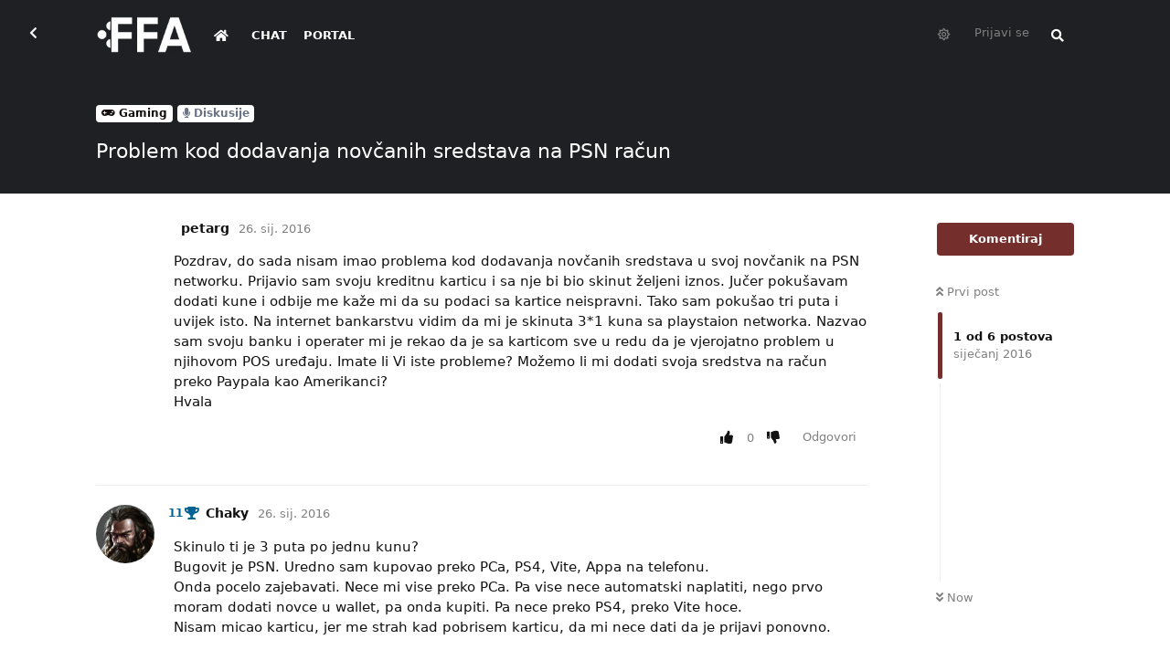

--- FILE ---
content_type: text/html; charset=utf-8
request_url: https://forum.ffa.hr/d/2718-problem-kod-dodavanja-novcanih-sredstava-na-psn-racun
body_size: 15822
content:
<!doctype html>
<html  dir="ltr"        lang="en" >
    <head>
        <meta charset="utf-8">
        <title>Problem kod dodavanja novčanih sredstava na PSN račun - FFA.hr Forum</title>

        <link rel="canonical" href="https://forum.ffa.hr/d/2718-problem-kod-dodavanja-novcanih-sredstava-na-psn-racun">
<link rel="preload" href="https://forum.ffa.hr/assets/forum.js?v=9e10beed" as="script">
<link rel="preload" href="https://forum.ffa.hr/assets/forum-en.js?v=c0f7eaa5" as="script">
<link rel="preload" href="https://forum.ffa.hr/assets/fonts/fa-solid-900.woff2" as="font" type="font/woff2" crossorigin="">
<link rel="preload" href="https://forum.ffa.hr/assets/fonts/fa-regular-400.woff2" as="font" type="font/woff2" crossorigin="">
<meta name="viewport" content="width=device-width, initial-scale=1, maximum-scale=1, minimum-scale=1">
<meta name="description" content="FFA forum je najaktivniji gamerski forum na ovim prostorima. Pridružite nam se!">
<meta name="theme-color" content="#742f2d">
<meta name="application-name" content="FFA.hr Forum">
<meta name="robots" content="index, follow">
<meta name="twitter:card" content="summary_large_image">
<meta name="twitter:image" content="https://forum.ffa.hr/assets/site-image-2tltus8c.png">
<meta name="twitter:title" content="Problem kod dodavanja novčanih sredstava na PSN račun">
<meta name="article:published_time" content="2016-01-26T11:18:13+00:00">
<meta name="article:updated_time" content="2016-01-26T11:18:13+00:00">
<meta name="twitter:url" content="https://forum.ffa.hr/d/2718-problem-kod-dodavanja-novcanih-sredstava-na-psn-racun">
<meta name="color-scheme" content="light">
<link rel="stylesheet" media="" class="nightmode-light" href="https://forum.ffa.hr/assets/forum.css?v=02ae92c4" />
<link rel="shortcut icon" href="https://forum.ffa.hr/assets/favicon-9m2ovsla.png">
<meta property="og:site_name" content="FFA.hr Forum">
<meta property="og:type" content="article">
<meta property="og:image" content="https://forum.ffa.hr/assets/site-image-2tltus8c.png">
<meta property="og:title" content="Problem kod dodavanja novčanih sredstava na PSN račun">
<meta property="og:url" content="https://forum.ffa.hr/d/2718-problem-kod-dodavanja-novcanih-sredstava-na-psn-racun">
<script type="application/ld+json">[{"@context":"http:\/\/schema.org","@type":"DiscussionForumPosting","publisher":{"@type":"Organization","name":"FFA.hr Forum","url":"https:\/\/forum.ffa.hr","description":"FFA forum je najaktivniji gamerski forum na ovim prostorima. Pridru\u017eite nam se!","logo":"https:\/\/forum.ffa.hr\/assets\/logo-bvgx3l1u.png"},"image":"https:\/\/forum.ffa.hr\/assets\/site-image-2tltus8c.png","headline":"Problem kod dodavanja nov\u010danih sredstava na PSN ra\u010dun","datePublished":"2016-01-26T11:18:13+00:00","dateModified":"2016-01-26T11:18:13+00:00","url":"https:\/\/forum.ffa.hr\/d\/2718-problem-kod-dodavanja-novcanih-sredstava-na-psn-racun","author":{"@type":"Person","name":"petarg","url":"https:\/\/forum.ffa.hr\/u\/petarg"}},{"@context":"http:\/\/schema.org","@type":"WebSite","url":"https:\/\/forum.ffa.hr\/","potentialAction":{"@type":"SearchAction","target":"https:\/\/forum.ffa.hr\/?q={search_term_string}","query-input":"required name=search_term_string"}}]</script>
<link rel="alternate" type="application/atom+xml" title="Forum activity" href="https://forum.ffa.hr/atom" />
<link rel="alternate" type="application/atom+xml" title="Forum's new discussions" href="https://forum.ffa.hr/atom/discussions" />
<link rel="alternate" type="application/atom+xml" title="This discussion" href="https://forum.ffa.hr/atom/d/2718-problem-kod-dodavanja-novcanih-sredstava-na-psn-racun" />

        <script>
            /* fof/nightmode workaround for browsers without (prefers-color-scheme) CSS media query support */
            if (!window.matchMedia('not all and (prefers-color-scheme), (prefers-color-scheme)').matches) {
                document.querySelector('link.nightmode-light').removeAttribute('media');
            }
        </script>
        
<link rel='manifest' href='/webmanifest'>
<meta name='apple-mobile-web-app-capable' content='yes'>
<meta id='apple-style' name='apple-mobile-web-app-status-bar-style' content='default'>
<meta id='apple-title' name='apple-mobile-web-app-title' content='FFA.hr Forum'>
<link id='apple-icon-96' rel='apple-touch-icon' sizes='96x96' href='https://forum.ffa.hr/assets/pwa-icon-96x96.png'>
<link id='apple-icon-144' rel='apple-touch-icon' sizes='144x144' href='https://forum.ffa.hr/assets/pwa-icon-144x144.png'>
<link id='apple-icon-196' rel='apple-touch-icon' sizes='196x196' href='https://forum.ffa.hr/assets/pwa-icon-196x196.png'>
<link id='apple-icon-256' rel='apple-touch-icon' sizes='256x256' href='https://forum.ffa.hr/assets/pwa-icon-256x256.png'>
<link id='apple-icon-512' rel='apple-touch-icon' sizes='512x512' href='https://forum.ffa.hr/assets/pwa-icon-512x512.png'>
    </head>

    <body>
        <!-- Global site tag (gtag.js) - Google Analytics -->
<script async src="https://www.googletagmanager.com/gtag/js?id=G-3F1BMSCFTR"></script>
<script>
  window.dataLayer = window.dataLayer || [];
  function gtag(){dataLayer.push(arguments);}
  gtag('js', new Date());

  gtag('config', 'G-3F1BMSCFTR');
</script>
<!-- Global site tag (gtag.js) - Google Analytics -->
<script async src="https://www.googletagmanager.com/gtag/js?id=UA-69621508-1"></script>
<script>
  window.dataLayer = window.dataLayer || [];
  function gtag(){dataLayer.push(arguments);}
  gtag('js', new Date());

  gtag('config', 'UA-69621508-1');
</script>


<div id="app" class="App">

    <div id="app-navigation" class="App-navigation"></div>

    <div id="drawer" class="App-drawer">

        <header id="header" class="App-header">
            <div id="header-navigation" class="Header-navigation"></div>
            <div class="container">
                <div class="Header-title">
                    <a href="https://forum.ffa.hr" id="home-link">
                                                    <img src="https://forum.ffa.hr/assets/logo-bvgx3l1u.png" alt="FFA.hr Forum" class="Header-logo">
                                            </a>
                </div>
                <div id="header-primary" class="Header-primary"></div>
                <div id="header-secondary" class="Header-secondary"></div>
            </div>
        </header>

    </div>

    <main class="App-content">
        <div id="content"></div>

        <div id="flarum-loading" style="display: none">
    Loading...
</div>

<noscript>
    <div class="Alert">
        <div class="container">
            This site is best viewed in a modern browser with JavaScript enabled.
        </div>
    </div>
</noscript>

<div id="flarum-loading-error" style="display: none">
    <div class="Alert">
        <div class="container">
            Something went wrong while trying to load the full version of this site. Try hard-refreshing this page to fix the error.
        </div>
    </div>
</div>

<noscript id="flarum-content">
    <div class="container">
    <h1>Problem kod dodavanja novčanih sredstava na PSN račun</h1>

    <div>
                    <article>
                                <div class="PostUser"><h3 class="PostUser-name">petarg</h3></div>
                <div class="Post-body">
                    <p>Pozdrav, do sada nisam imao problema kod dodavanja novčanih sredstava u svoj novčanik na PSN networku. Prijavio sam svoju kreditnu karticu i sa nje bi bio skinut željeni iznos. Jučer pokušavam dodati kune i odbije me kaže mi da su podaci sa kartice neispravni. Tako sam pokušao tri puta i uvijek isto. Na internet bankarstvu vidim da mi je skinuta 3*1 kuna sa playstaion networka. Nazvao sam svoju banku i operater mi je rekao da je sa karticom sve u redu da je vjerojatno problem u njihovom POS uređaju. Imate li Vi iste probleme? Možemo li mi dodati svoja sredstva na račun preko Paypala kao Amerikanci?<br>Hvala</p>
                </div>
            </article>

            <hr>
                    <article>
                                <div class="PostUser"><h3 class="PostUser-name">Chaky</h3></div>
                <div class="Post-body">
                    <p>Skinulo ti je 3 puta po jednu kunu?<br>Bugovit je PSN. Uredno sam kupovao preko PCa, PS4, Vite, Appa na telefonu.<br>Onda pocelo zajebavati. Nece mi vise preko PCa. Pa vise nece automatski naplatiti, nego prvo moram dodati novce u wallet, pa onda kupiti. Pa nece preko PS4, preko Vite hoce.<br>Nisam micao karticu, jer me strah kad pobrisem karticu, da mi nece dati da je prijavi ponovno.<br><br>Jedini savjet koji ti mogu dati, je da probas preko nekog drugog uredaja. PC/PS4/PSNApp i sl.</p>
                </div>
            </article>

            <hr>
                    <article>
                                <div class="PostUser"><h3 class="PostUser-name">Fenix</h3></div>
                <div class="Post-body">
                    <p>Nazalost nema nekog rijesenja. Vec smo naveliko pricali o tom problemu i nismo nasli neko univerzalno rijesenje. Eventualno pricekat pa probat za par dana...<br><br>A u medjuvremenu nabavljati bonove ili preko paysafe kartice (koja ima i prilicnu proviziju, oko 30ak kuna cini mi se).</p>
                </div>
            </article>

            <hr>
                    <article>
                                <div class="PostUser"><h3 class="PostUser-name">petarg</h3></div>
                <div class="Post-body">
                    <p>Hvala Vam na odgovorima. Uplata u novčanik vršena je preko PC-a. Počekat ću par dana pa ću opet. Usput kako dodati sredstva u novčanik preko paysafe carda. Koristim EU/HR Psn<br>Hvala od srca na pomoći</p>
                </div>
            </article>

            <hr>
                    <article>
                                <div class="PostUser"><h3 class="PostUser-name">Fenix</h3></div>
                <div class="Post-body">
                    <p>Ja nisam nikad probao, ali vjerojatno se dodaje kao i preko svake druge kartice.</p>
                </div>
            </article>

            <hr>
                    <article>
                                <div class="PostUser"><h3 class="PostUser-name">lepi18</h3></div>
                <div class="Post-body">
                    <p>Ako ti piše da su podaci s kartice netočni obriši sve podatke i probaj za par dana.<br>Imaju neke blokade na PSNu što se tih kartica tiče, ne znam točno koja je shema, ali ja sam morao izbrisat podatke i čekat da prođu dva tjedna i onda je sve radilo kao i prije. A počelo je zajebavat samo odjednom i bez razloga&nbsp; :)</p>
                </div>
            </article>

            <hr>
            </div>

    
    </div>

</noscript>


        <div class="App-composer">
            <div class="container">
                <div id="composer"></div>
            </div>
        </div>
    </main>

</div>




        <div id="modal"></div>
        <div id="alerts"></div>

        <script>
            document.getElementById('flarum-loading').style.display = 'block';
            var flarum = {extensions: {}};
        </script>

        <script src="https://forum.ffa.hr/assets/forum.js?v=9e10beed"></script>
<script src="https://forum.ffa.hr/assets/forum-en.js?v=c0f7eaa5"></script>

        <script id="flarum-json-payload" type="application/json">{"fof-nightmode.assets.day":"https:\/\/forum.ffa.hr\/assets\/forum.css?v=02ae92c4","fof-nightmode.assets.night":"https:\/\/forum.ffa.hr\/assets\/forum-dark.css?v=319ce6c8","resources":[{"type":"forums","id":"1","attributes":{"title":"FFA.hr Forum","description":"FFA forum je najaktivniji gamerski forum na ovim prostorima. Pridru\u017eite nam se!","showLanguageSelector":true,"baseUrl":"https:\/\/forum.ffa.hr","basePath":"","baseOrigin":"https:\/\/forum.ffa.hr","debug":false,"apiUrl":"https:\/\/forum.ffa.hr\/api","welcomeTitle":"","welcomeMessage":"","themePrimaryColor":"#742f2d","themeSecondaryColor":"#000","logoUrl":"https:\/\/forum.ffa.hr\/assets\/logo-bvgx3l1u.png","faviconUrl":"https:\/\/forum.ffa.hr\/assets\/favicon-9m2ovsla.png","headerHtml":"\u003C!-- Global site tag (gtag.js) - Google Analytics --\u003E\n\u003Cscript async src=\u0022https:\/\/www.googletagmanager.com\/gtag\/js?id=G-3F1BMSCFTR\u0022\u003E\u003C\/script\u003E\n\u003Cscript\u003E\n  window.dataLayer = window.dataLayer || [];\n  function gtag(){dataLayer.push(arguments);}\n  gtag(\u0027js\u0027, new Date());\n\n  gtag(\u0027config\u0027, \u0027G-3F1BMSCFTR\u0027);\n\u003C\/script\u003E\n\u003C!-- Global site tag (gtag.js) - Google Analytics --\u003E\n\u003Cscript async src=\u0022https:\/\/www.googletagmanager.com\/gtag\/js?id=UA-69621508-1\u0022\u003E\u003C\/script\u003E\n\u003Cscript\u003E\n  window.dataLayer = window.dataLayer || [];\n  function gtag(){dataLayer.push(arguments);}\n  gtag(\u0027js\u0027, new Date());\n\n  gtag(\u0027config\u0027, \u0027UA-69621508-1\u0027);\n\u003C\/script\u003E\n","footerHtml":"","allowSignUp":false,"defaultRoute":"\/all","canViewForum":true,"canStartDiscussion":false,"canSearchUsers":false,"canCreateAccessToken":false,"canModerateAccessTokens":false,"assetsBaseUrl":"https:\/\/forum.ffa.hr\/assets","canBypassTagCounts":false,"minPrimaryTags":"1","maxPrimaryTags":"1","minSecondaryTags":"0","maxSecondaryTags":"6","canViewFlags":false,"guidelinesUrl":"https:\/\/ffa.hr\/info\/uvjeti-koristenja\/","antoinefr-money.moneyname":"","antoinefr-money.noshowzero":"0","canStartPrivateDiscussion":false,"canStartPrivateDiscussionWithUsers":false,"canStartPrivateDiscussionWithGroups":false,"canStartPrivateDiscussionWithBlockers":false,"byobu.icon-badge":"fas fa-comment","byobu.icon-postAction":"fas fa-comment","allowPollOptionImage":false,"allowViewLeaderbaord":false,"moneyLeaderBoardIcon":"fas fa-coins","moneyLeaderBoardEntryPosition":"0","leaderboardMaxLoadCount":0,"leaderboardInitLoadCount":0,"leaderboardLoadMoreCount":0,"forumCheckinRewarMoney":10,"forumAutoCheckin":0,"forumAutoCheckinDelay":0,"forumCheckinTimeZone":0,"forumCheckinSuccessPromptType":1,"forumCheckinSuccessPromptText":"","forumCheckinSuccessPromptRewardText":"Dobio si 10 dukata. Vidimo se sutra.","allowCheckIn":false,"canGiveBadge":false,"canViewDetailedBadgeUsers":true,"editOwnUserCardBadges":false,"editUserCardBadges":false,"showBadgesOnUserCard":false,"numberOfBadgesOnUserCard":5,"therealsujitk-gifs.engine":"","therealsujitk-gifs.api_key":"fsVJS2jue08g4jSJx4ZUwm4VuCTfjbSm","therealsujitk-gifs.rating":"","stickiest.badge_icon":"fas fa-layer-group","flamoji.auto_hide":true,"flamoji.show_preview":false,"flamoji.show_search":true,"flamoji.show_variants":true,"flamoji.emoji_style":"twemoji","flamoji.emoji_data":"hr","flamoji.emoji_version":"12.1","flamoji.initial_category":"smileys","flamoji.show_category_buttons":false,"flamoji.show_recents":true,"flamoji.recents_count":50,"flamoji.specify_categories":"[\u0022smileys\u0022,\u0022animals\u0022,\u0022food\u0022,\u0022activities\u0022]","sycho-profile-cover.max_size":"1024","canMovePosts":false,"canNearataCakedayViewPage":false,"cakedayNewMembers":true,"cakedayNewMembersDays":0,"cakedayNewMembersLabel":false,"cakedayBgColor":"","cakedayTextColor":"","cakedayPageEnabled":false,"imgur-upload.client-id":"19151ec83a27379","imgur-upload.hide-markdown-image":"1","imgur-upload.embed-type":"preview-with-link","imgur-upload.allow-paste":"1","kilowhatWordpressOnly":true,"kilowhatWordpressLogin":true,"kilowhatWordpressProfileLink":"https:\/\/ffa.hr\/moj-racun\/","ianm-syndication.plugin.forum-format":"atom","ianm-syndication.plugin.forum-icons":false,"fof-user-bio.maxLength":200,"fof-socialprofile.allow_external_favicons":true,"ReactionConverts":["","",null],"fofNightMode_autoUnsupportedFallback":1,"fofNightMode.showThemeToggleOnHeaderAlways":false,"fof-nightmode.default_theme":1,"fof-merge-discussions.search_limit":4,"canViewRankingPage":false,"fof-gamification.topimage1Url":null,"fof-gamification.topimage2Url":null,"fof-gamification.topimage3Url":null,"fof-gamification-op-votes-only":false,"canSaveDrafts":false,"canScheduleDrafts":false,"drafts.enableScheduledDrafts":true,"fof-discussion-thumbnail.link_to_discussion":true,"pusherKey":"ca7d7db2cc46fb958c7f","pusherCluster":"eu","allowUsernameMentionFormat":true,"retrofitLinksInFrontend":false,"showDiscussionId":false,"moneyVotePreselection":["100"," 150"," 200"," 500"],"moneyRewardsPreselection":["100","200","300","500","1000"],"clarkwinkelmannAuthorChangeCanEditUser":false,"clarkwinkelmannAuthorChangeCanEditDate":false,"toggleRichTextEditorButton":false,"pwa-icon-96x96Url":"https:\/\/forum.ffa.hr\/assets\/pwa-icon-96x96.png","pwa-icon-144x144Url":"https:\/\/forum.ffa.hr\/assets\/pwa-icon-144x144.png","pwa-icon-196x196Url":"https:\/\/forum.ffa.hr\/assets\/pwa-icon-196x196.png","pwa-icon-256x256Url":"https:\/\/forum.ffa.hr\/assets\/pwa-icon-256x256.png","pwa-icon-512x512Url":"https:\/\/forum.ffa.hr\/assets\/pwa-icon-512x512.png","vapidPublicKey":"BEnwgID0nh3vjo50YipQ32JsVRJUTttuPYyIgxgX8Pg8GOgPbgOyny1vO_sOWRybOl2yV2RiaQMlYW1i8kdiL8M","askvortsov-discussion-templates.no_tag_template":"\n","appendTemplateOnTagChange":false},"relationships":{"groups":{"data":[{"type":"groups","id":"1"},{"type":"groups","id":"2"},{"type":"groups","id":"3"},{"type":"groups","id":"4"},{"type":"groups","id":"5"},{"type":"groups","id":"6"},{"type":"groups","id":"7"},{"type":"groups","id":"8"},{"type":"groups","id":"11"},{"type":"groups","id":"13"},{"type":"groups","id":"14"},{"type":"groups","id":"16"},{"type":"groups","id":"21"},{"type":"groups","id":"24"},{"type":"groups","id":"26"},{"type":"groups","id":"27"},{"type":"groups","id":"28"},{"type":"groups","id":"29"},{"type":"groups","id":"30"},{"type":"groups","id":"31"},{"type":"groups","id":"32"},{"type":"groups","id":"33"},{"type":"groups","id":"34"},{"type":"groups","id":"35"},{"type":"groups","id":"36"},{"type":"groups","id":"37"},{"type":"groups","id":"38"},{"type":"groups","id":"39"},{"type":"groups","id":"40"},{"type":"groups","id":"41"},{"type":"groups","id":"46"},{"type":"groups","id":"48"},{"type":"groups","id":"49"},{"type":"groups","id":"50"},{"type":"groups","id":"51"},{"type":"groups","id":"52"},{"type":"groups","id":"53"},{"type":"groups","id":"54"},{"type":"groups","id":"55"},{"type":"groups","id":"56"},{"type":"groups","id":"57"},{"type":"groups","id":"58"},{"type":"groups","id":"60"},{"type":"groups","id":"61"},{"type":"groups","id":"62"},{"type":"groups","id":"63"},{"type":"groups","id":"64"},{"type":"groups","id":"65"},{"type":"groups","id":"66"},{"type":"groups","id":"67"},{"type":"groups","id":"68"},{"type":"groups","id":"69"},{"type":"groups","id":"70"},{"type":"groups","id":"71"},{"type":"groups","id":"72"},{"type":"groups","id":"73"},{"type":"groups","id":"74"},{"type":"groups","id":"75"},{"type":"groups","id":"76"},{"type":"groups","id":"77"},{"type":"groups","id":"78"},{"type":"groups","id":"79"},{"type":"groups","id":"80"},{"type":"groups","id":"81"},{"type":"groups","id":"82"},{"type":"groups","id":"83"},{"type":"groups","id":"84"},{"type":"groups","id":"85"},{"type":"groups","id":"86"},{"type":"groups","id":"87"},{"type":"groups","id":"88"},{"type":"groups","id":"89"},{"type":"groups","id":"90"},{"type":"groups","id":"91"},{"type":"groups","id":"92"},{"type":"groups","id":"94"},{"type":"groups","id":"97"},{"type":"groups","id":"100"},{"type":"groups","id":"101"}]},"tags":{"data":[{"type":"tags","id":"7"},{"type":"tags","id":"10"},{"type":"tags","id":"13"},{"type":"tags","id":"22"},{"type":"tags","id":"24"},{"type":"tags","id":"154"},{"type":"tags","id":"169"},{"type":"tags","id":"170"},{"type":"tags","id":"91"},{"type":"tags","id":"92"},{"type":"tags","id":"135"},{"type":"tags","id":"136"}]},"reactions":{"data":[{"type":"reactions","id":"3"},{"type":"reactions","id":"4"},{"type":"reactions","id":"5"},{"type":"reactions","id":"8"},{"type":"reactions","id":"9"},{"type":"reactions","id":"10"},{"type":"reactions","id":"17"},{"type":"reactions","id":"19"},{"type":"reactions","id":"26"},{"type":"reactions","id":"28"},{"type":"reactions","id":"29"},{"type":"reactions","id":"30"},{"type":"reactions","id":"34"},{"type":"reactions","id":"35"},{"type":"reactions","id":"36"},{"type":"reactions","id":"37"},{"type":"reactions","id":"38"},{"type":"reactions","id":"39"},{"type":"reactions","id":"40"},{"type":"reactions","id":"44"},{"type":"reactions","id":"45"},{"type":"reactions","id":"48"},{"type":"reactions","id":"49"},{"type":"reactions","id":"51"}]},"links":{"data":[{"type":"links","id":"3"},{"type":"links","id":"4"},{"type":"links","id":"0"}]},"ranks":{"data":[]}}},{"type":"groups","id":"1","attributes":{"nameSingular":"Admin","namePlural":"Admins","color":"#B72A2A","icon":"fas fa-wrench","isHidden":0}},{"type":"groups","id":"2","attributes":{"nameSingular":"Guest","namePlural":"Guests","color":null,"icon":null,"isHidden":0}},{"type":"groups","id":"3","attributes":{"nameSingular":"Member","namePlural":"Members","color":null,"icon":null,"isHidden":0}},{"type":"groups","id":"4","attributes":{"nameSingular":"Global Mod","namePlural":"Global Modovi","color":"#00406e","icon":"fas fa-user-ninja","isHidden":0}},{"type":"groups","id":"5","attributes":{"nameSingular":"Portalovac","namePlural":"Portalovci","color":"#742f2d","icon":"fas fa-feather-alt","isHidden":0}},{"type":"groups","id":"6","attributes":{"nameSingular":"Library \u010dekanje","namePlural":"Librariji \u010dekanjee","color":"#c50000","icon":"","isHidden":0}},{"type":"groups","id":"7","attributes":{"nameSingular":"Library primljen","namePlural":"Library primljeni","color":"#0cc500","icon":"","isHidden":0}},{"type":"groups","id":"8","attributes":{"nameSingular":"Library MOD","namePlural":"Library MODOVI","color":"#b0b300","icon":"","isHidden":0}},{"type":"groups","id":"11","attributes":{"nameSingular":"PlayStation","namePlural":"PlayStation","color":"#003791","icon":"","isHidden":0}},{"type":"groups","id":"13","attributes":{"nameSingular":"Xbox","namePlural":"Xbox","color":"#0e7a0d","icon":"","isHidden":0}},{"type":"groups","id":"14","attributes":{"nameSingular":"Nintendo","namePlural":"Nintendo","color":"#e60012","icon":"","isHidden":0}},{"type":"groups","id":"16","attributes":{"nameSingular":"Ni\u0161ta","namePlural":"Ni\u0161ta","color":"#000","icon":"fas fa-yin-yang","isHidden":0}},{"type":"groups","id":"21","attributes":{"nameSingular":"Head Mod","namePlural":"Head Modovi","color":"#c90000","icon":"fas fa-user-ninja","isHidden":0}},{"type":"groups","id":"24","attributes":{"nameSingular":"Mod","namePlural":"Modovi","color":"#a600ff","icon":"fas fa-user-ninja","isHidden":0}},{"type":"groups","id":"26","attributes":{"nameSingular":"ICO bed\u017e","namePlural":"ICO bed\u017e","color":"","icon":"","isHidden":0}},{"type":"groups","id":"27","attributes":{"nameSingular":"Charizard bed\u017e","namePlural":"Charizard bed\u017e","color":"","icon":"","isHidden":0}},{"type":"groups","id":"28","attributes":{"nameSingular":"Yoda bed\u017e","namePlural":"Yoda bed\u017e","color":"","icon":"","isHidden":0}},{"type":"groups","id":"29","attributes":{"nameSingular":"n7 bed\u017e","namePlural":"n7","color":"","icon":"","isHidden":0}},{"type":"groups","id":"30","attributes":{"nameSingular":"Hajduk bed\u017e","namePlural":"Hajduk bed\u017e","color":"","icon":"","isHidden":0}},{"type":"groups","id":"31","attributes":{"nameSingular":"Assassins Creed","namePlural":"Assassins Creed","color":"","icon":"","isHidden":0}},{"type":"groups","id":"32","attributes":{"nameSingular":"Platinum bed\u017e","namePlural":"Platinum bed\u017e","color":"","icon":"","isHidden":0}},{"type":"groups","id":"33","attributes":{"nameSingular":"Tuhy","namePlural":"Tuhy","color":"","icon":"","isHidden":0}},{"type":"groups","id":"34","attributes":{"nameSingular":"Spartan","namePlural":"Spartan","color":"","icon":"","isHidden":0}},{"type":"groups","id":"35","attributes":{"nameSingular":"Tze","namePlural":"Tze","color":"","icon":"","isHidden":0}},{"type":"groups","id":"36","attributes":{"nameSingular":"LvL 1","namePlural":"LvL 1","color":"transparent","icon":"fas fa-trophy","isHidden":0}},{"type":"groups","id":"37","attributes":{"nameSingular":"LvL 2","namePlural":"LvL 2","color":"transparent","icon":"fas fa-trophy","isHidden":0}},{"type":"groups","id":"38","attributes":{"nameSingular":"LvL 3","namePlural":"LvL 3","color":"transparent","icon":"fas fa-trophy","isHidden":0}},{"type":"groups","id":"39","attributes":{"nameSingular":"LvL 4","namePlural":"LvL 4","color":"transparent","icon":"fas fa-trophy","isHidden":0}},{"type":"groups","id":"40","attributes":{"nameSingular":"LvL 5","namePlural":"LvL 5","color":"transparent","icon":"fas fa-trophy","isHidden":0}},{"type":"groups","id":"41","attributes":{"nameSingular":"LvL 6","namePlural":"LvL 6","color":"transparent","icon":"fas fa-trophy","isHidden":0}},{"type":"groups","id":"46","attributes":{"nameSingular":"LvL 7","namePlural":"LvL 7","color":"transparent","icon":"fas fa-trophy","isHidden":0}},{"type":"groups","id":"48","attributes":{"nameSingular":"LvL 8","namePlural":"LvL 8","color":"transparent","icon":"fas fa-trophy","isHidden":0}},{"type":"groups","id":"49","attributes":{"nameSingular":"LvL 9","namePlural":"LvL 9","color":"transparent","icon":"fas fa-trophy","isHidden":0}},{"type":"groups","id":"50","attributes":{"nameSingular":"LvL 10","namePlural":"LvL 10","color":"transparent","icon":"fas fa-trophy","isHidden":0}},{"type":"groups","id":"51","attributes":{"nameSingular":"LvL 11","namePlural":"LvL 11","color":"transparent","icon":"fas fa-trophy","isHidden":0}},{"type":"groups","id":"52","attributes":{"nameSingular":"LvL 12","namePlural":"LvL 12","color":"transparent","icon":"fas fa-trophy","isHidden":0}},{"type":"groups","id":"53","attributes":{"nameSingular":"LvL 1337","namePlural":"LvL 1337","color":"transparent","icon":"fas fa-trophy","isHidden":0}},{"type":"groups","id":"54","attributes":{"nameSingular":"LvL 13","namePlural":"LvL 13","color":"transparent","icon":"fas fa-trophy","isHidden":0}},{"type":"groups","id":"55","attributes":{"nameSingular":"LvL 14","namePlural":"LvL 14","color":"transparent","icon":"fas fa-trophy","isHidden":0}},{"type":"groups","id":"56","attributes":{"nameSingular":"Lider HNL FFA lige","namePlural":"Lider HNL FFA lige","color":"#ff0084","icon":"far fa-futbol","isHidden":0}},{"type":"groups","id":"57","attributes":{"nameSingular":"LvL 15","namePlural":"LvL 15","color":"transparent","icon":"fas fa-trophy","isHidden":0}},{"type":"groups","id":"58","attributes":{"nameSingular":"LvL 16","namePlural":"LvL 16","color":"transparent","icon":"fas fa-trophy","isHidden":0}},{"type":"groups","id":"60","attributes":{"nameSingular":"LvL 18","namePlural":"LvL 18","color":"transparent","icon":"fas fa-trophy","isHidden":0}},{"type":"groups","id":"61","attributes":{"nameSingular":"LvL 19","namePlural":"LvL 19","color":"transparent","icon":"fas fa-trophy","isHidden":0}},{"type":"groups","id":"62","attributes":{"nameSingular":"LvL 20","namePlural":"LvL 20","color":"transparent","icon":"fas fa-trophy","isHidden":0}},{"type":"groups","id":"63","attributes":{"nameSingular":"LvL 21","namePlural":"LvL 21","color":"transparent","icon":"fas fa-trophy","isHidden":0}},{"type":"groups","id":"64","attributes":{"nameSingular":"LvL 22","namePlural":"LvL 22","color":"transparent","icon":"fas fa-trophy","isHidden":0}},{"type":"groups","id":"65","attributes":{"nameSingular":"LvL 23","namePlural":"LvL 23","color":"transparent","icon":"fas fa-trophy","isHidden":0}},{"type":"groups","id":"66","attributes":{"nameSingular":"LvL 24","namePlural":"LvL 24","color":"transparent","icon":"fas fa-trophy","isHidden":0}},{"type":"groups","id":"67","attributes":{"nameSingular":"LvL 25","namePlural":"LvL 25","color":"transparent","icon":"fas fa-trophy","isHidden":0}},{"type":"groups","id":"68","attributes":{"nameSingular":"LvL 26","namePlural":"LvL 26","color":"transparent","icon":"fas fa-trophy","isHidden":0}},{"type":"groups","id":"69","attributes":{"nameSingular":"LvL 27","namePlural":"LvL 27","color":"transparent","icon":"fas fa-trophy","isHidden":0}},{"type":"groups","id":"70","attributes":{"nameSingular":"LvL 28","namePlural":"LvL 28","color":"transparent","icon":"fas fa-trophy","isHidden":0}},{"type":"groups","id":"71","attributes":{"nameSingular":"LvL 29","namePlural":"LvL 29","color":"transparent","icon":"fas fa-trophy","isHidden":0}},{"type":"groups","id":"72","attributes":{"nameSingular":"LvL 30","namePlural":"LvL 30","color":"transparent","icon":"fas fa-trophy","isHidden":0}},{"type":"groups","id":"73","attributes":{"nameSingular":"LvL 31","namePlural":"LvL 31","color":"transparent","icon":"fas fa-trophy","isHidden":0}},{"type":"groups","id":"74","attributes":{"nameSingular":"LvL 32","namePlural":"LvL 32","color":"transparent","icon":"fas fa-trophy","isHidden":0}},{"type":"groups","id":"75","attributes":{"nameSingular":"LvL 33","namePlural":"LvL 33","color":"transparent","icon":"fas fa-trophy","isHidden":0}},{"type":"groups","id":"76","attributes":{"nameSingular":"LvL 34","namePlural":"LvL 34","color":"transparent","icon":"fas fa-trophy","isHidden":0}},{"type":"groups","id":"77","attributes":{"nameSingular":"LvL 35","namePlural":"LvL 35","color":"transparent","icon":"fas fa-trophy","isHidden":0}},{"type":"groups","id":"78","attributes":{"nameSingular":"LvL 36","namePlural":"LvL 36","color":"transparent","icon":"fas fa-trophy","isHidden":0}},{"type":"groups","id":"79","attributes":{"nameSingular":"LvL 37","namePlural":"LvL 37","color":"transparent","icon":"fas fa-trophy","isHidden":0}},{"type":"groups","id":"80","attributes":{"nameSingular":"LvL 38","namePlural":"LvL 38","color":"transparent","icon":"fas fa-trophy","isHidden":0}},{"type":"groups","id":"81","attributes":{"nameSingular":"LvL 39","namePlural":"LvL 39","color":"transparent","icon":"fas fa-trophy","isHidden":0}},{"type":"groups","id":"82","attributes":{"nameSingular":"LvL 40","namePlural":"LvL 40","color":"transparent","icon":"fas fa-trophy","isHidden":0}},{"type":"groups","id":"83","attributes":{"nameSingular":"LvL 41","namePlural":"LvL 41","color":"transparent","icon":"fas fa-trophy","isHidden":0}},{"type":"groups","id":"84","attributes":{"nameSingular":"LvL 42","namePlural":"LvL 42","color":"transparent","icon":"fas fa-trophy","isHidden":0}},{"type":"groups","id":"85","attributes":{"nameSingular":"LvL 43","namePlural":"LvL 43","color":"transparent","icon":"fas fa-trophy","isHidden":0}},{"type":"groups","id":"86","attributes":{"nameSingular":"LvL 44","namePlural":"LvL 44","color":"transparent","icon":"fas fa-trophy","isHidden":0}},{"type":"groups","id":"87","attributes":{"nameSingular":"LvL 45","namePlural":"LvL 45","color":"transparent","icon":"fas fa-trophy","isHidden":0}},{"type":"groups","id":"88","attributes":{"nameSingular":"LvL 46","namePlural":"LvL 46","color":"transparent","icon":"fas fa-trophy","isHidden":0}},{"type":"groups","id":"89","attributes":{"nameSingular":"LvL 47","namePlural":"LvL 47","color":"transparent","icon":"fas fa-trophy","isHidden":0}},{"type":"groups","id":"90","attributes":{"nameSingular":"LvL 48","namePlural":"LvL 48","color":"transparent","icon":"fas fa-trophy","isHidden":0}},{"type":"groups","id":"91","attributes":{"nameSingular":"LvL 49","namePlural":"LvL 49","color":"transparent","icon":"fas fa-trophy","isHidden":0}},{"type":"groups","id":"92","attributes":{"nameSingular":"LvL 50","namePlural":"LvL 50","color":"transparent","icon":"fas fa-trophy","isHidden":0}},{"type":"groups","id":"94","attributes":{"nameSingular":"LvL 17","namePlural":"LvL 17","color":"transparent","icon":"fas fa-trophy","isHidden":0}},{"type":"groups","id":"97","attributes":{"nameSingular":"Privatno","namePlural":"Privatno","color":"#610000","icon":"fas fa-user-secret","isHidden":0}},{"type":"groups","id":"100","attributes":{"nameSingular":"LGBTQLJ","namePlural":"LGBTQLJ","color":"#ff00dd","icon":"fas fa-rainbow","isHidden":0}},{"type":"groups","id":"101","attributes":{"nameSingular":"Car (1000 uzastopnih dana na forumu)","namePlural":"Carine","color":"#D4AF37","icon":"fas fa-crown","isHidden":0}},{"type":"tags","id":"7","attributes":{"name":"Marketplace","description":"Kupi, prodaj i razmjeni","slug":"marketplace","color":"#00A4CC","backgroundUrl":null,"backgroundMode":null,"icon":"fas fa-shopping-cart","discussionCount":1035,"position":7,"defaultSort":null,"isChild":false,"isHidden":false,"lastPostedAt":"2026-01-16T17:08:07+00:00","canStartDiscussion":false,"canAddToDiscussion":false,"subscription":null,"template":""}},{"type":"tags","id":"10","attributes":{"name":"FFA Arhiva","description":"","slug":"ffa-arhiva","color":"#d81e07","backgroundUrl":null,"backgroundMode":null,"icon":"fas fa-archive","discussionCount":0,"position":9,"defaultSort":null,"isChild":false,"isHidden":false,"lastPostedAt":"2024-09-02T13:42:33+00:00","canStartDiscussion":false,"canAddToDiscussion":false,"subscription":null,"template":""}},{"type":"tags","id":"13","attributes":{"name":"Offtopic","description":"\u0160to ima, kako ste?","slug":"offtopic","color":"#5594a1","backgroundUrl":null,"backgroundMode":null,"icon":"fas fa-comments","discussionCount":222,"position":5,"defaultSort":null,"isChild":false,"isHidden":false,"lastPostedAt":"2026-01-18T19:19:11+00:00","canStartDiscussion":false,"canAddToDiscussion":false,"subscription":null,"template":""}},{"type":"tags","id":"22","attributes":{"name":"Tehnikalije: televizori, mobiteli, gadgeti...","description":"Od televizora, do mobitela i razvodnih kutija","slug":"tehnikalije-televizori-mobiteli-gadgeti","color":"#00203F","backgroundUrl":null,"backgroundMode":null,"icon":"fas fa-microchip","discussionCount":42,"position":4,"defaultSort":null,"isChild":false,"isHidden":false,"lastPostedAt":"2026-01-18T08:39:35+00:00","canStartDiscussion":false,"canAddToDiscussion":false,"subscription":null,"template":""}},{"type":"tags","id":"24","attributes":{"name":"Sport","description":"Mjesto za sportske diskusije i kladioni\u010dare","slug":"sport","color":"#97BC62","backgroundUrl":null,"backgroundMode":null,"icon":"far fa-futbol","discussionCount":88,"position":1,"defaultSort":null,"isChild":false,"isHidden":false,"lastPostedAt":"2026-01-18T16:00:12+00:00","canStartDiscussion":false,"canAddToDiscussion":false,"subscription":null,"template":""}},{"type":"tags","id":"154","attributes":{"name":"Filmovi i serije","description":"Filmovi, serije i streaming servisi","slug":"filmovi-i-serije","color":"#f5c518","backgroundUrl":null,"backgroundMode":null,"icon":"fas fa-film","discussionCount":106,"position":3,"defaultSort":null,"isChild":false,"isHidden":false,"lastPostedAt":"2026-01-18T18:43:42+00:00","canStartDiscussion":false,"canAddToDiscussion":false,"subscription":null,"template":""}},{"type":"tags","id":"169","attributes":{"name":"Ofenziva","description":"Specijalni tekstovi s Ofenziva sportskog portala","slug":"Ofenziva","color":"#ed7d31","backgroundUrl":null,"backgroundMode":null,"icon":"fas fa-running","discussionCount":5154,"position":2,"defaultSort":null,"isChild":false,"isHidden":false,"lastPostedAt":"2024-12-09T21:01:11+00:00","canStartDiscussion":false,"canAddToDiscussion":false,"subscription":null,"template":""}},{"type":"tags","id":"170","attributes":{"name":"Gaming","description":"Igre i diskusije o igrama","slug":"gaming","color":"#150f0f","backgroundUrl":null,"backgroundMode":null,"icon":"fas fa-gamepad","discussionCount":3461,"position":0,"defaultSort":null,"isChild":false,"isHidden":false,"lastPostedAt":"2026-01-18T18:28:00+00:00","canStartDiscussion":false,"canAddToDiscussion":false,"subscription":null,"template":""}},{"type":"tags","id":"91","attributes":{"name":"PC","description":"PC igre","slug":"pc","color":"#FACA04","backgroundUrl":null,"backgroundMode":null,"icon":"fas fa-laptop","discussionCount":1111,"position":null,"defaultSort":null,"isChild":false,"isHidden":false,"lastPostedAt":"2026-01-18T18:28:00+00:00","canStartDiscussion":false,"canAddToDiscussion":false,"subscription":null,"template":""}},{"type":"tags","id":"92","attributes":{"name":"Nintendo","description":"","slug":"nintendo","color":"#e60012","backgroundUrl":null,"backgroundMode":null,"icon":"fas fa-adjust","discussionCount":382,"position":null,"defaultSort":null,"isChild":false,"isHidden":false,"lastPostedAt":"2026-01-18T12:18:44+00:00","canStartDiscussion":false,"canAddToDiscussion":false,"subscription":null,"template":""}},{"type":"tags","id":"135","attributes":{"name":"PlayStation","description":"PlayStation diskusije","slug":"playstation","color":"#003791","backgroundUrl":null,"backgroundMode":null,"icon":"fab fa-playstation","discussionCount":193,"position":null,"defaultSort":null,"isChild":false,"isHidden":false,"lastPostedAt":"2026-01-18T18:28:00+00:00","canStartDiscussion":false,"canAddToDiscussion":false,"subscription":null,"template":""}},{"type":"tags","id":"136","attributes":{"name":"XBOX","description":"","slug":"xbox","color":"#0e7a0d","backgroundUrl":null,"backgroundMode":null,"icon":"fab fa-xbox","discussionCount":109,"position":null,"defaultSort":null,"isChild":false,"isHidden":false,"lastPostedAt":"2026-01-18T08:16:18+00:00","canStartDiscussion":false,"canAddToDiscussion":false,"subscription":null,"template":""}},{"type":"reactions","id":"3","attributes":{"identifier":"laughing","display":"HA-HA","type":"emoji","enabled":1}},{"type":"reactions","id":"4","attributes":{"identifier":"sad","display":":(","type":"emoji","enabled":1}},{"type":"reactions","id":"5","attributes":{"identifier":"heart","display":"LOVE","type":"emoji","enabled":1}},{"type":"reactions","id":"8","attributes":{"identifier":"man_facepalming","display":"FACEPALM","type":"emoji","enabled":1}},{"type":"reactions","id":"9","attributes":{"identifier":"handsha","display":"EVO RUKA!","type":"emoji","enabled":1}},{"type":"reactions","id":"10","attributes":{"identifier":"rocket","display":"BRRRR","type":"emoji","enabled":1}},{"type":"reactions","id":"17","attributes":{"identifier":"clap","display":"CLAP-CLAP","type":"emoji","enabled":1}},{"type":"reactions","id":"19","attributes":{"identifier":"think","display":"HMM","type":"emoji","enabled":1}},{"type":"reactions","id":"26","attributes":{"identifier":"robot","display":"KOMBINIRAM","type":"emoji","enabled":1}},{"type":"reactions","id":"28","attributes":{"identifier":"girl","display":"Aloy","type":"emoji","enabled":1}},{"type":"reactions","id":"29","attributes":{"identifier":"anch","display":"Rise, Tarnished!","type":"emoji","enabled":1}},{"type":"reactions","id":"30","attributes":{"identifier":"car","display":"GT7","type":"emoji","enabled":1}},{"type":"reactions","id":"34","attributes":{"identifier":"rabb","display":"Zeko","type":"emoji","enabled":1}},{"type":"reactions","id":"35","attributes":{"identifier":"man gesturing ok","display":"Boss","type":"emoji","enabled":1}},{"type":"reactions","id":"36","attributes":{"identifier":"hat","display":"Kapa dolje","type":"emoji","enabled":1}},{"type":"reactions","id":"37","attributes":{"identifier":"plus","display":null,"type":"emoji","enabled":1}},{"type":"reactions","id":"38","attributes":{"identifier":"explod","display":null,"type":"emoji","enabled":1}},{"type":"reactions","id":"39","attributes":{"identifier":"poop","display":null,"type":"emoji","enabled":1}},{"type":"reactions","id":"40","attributes":{"identifier":"frog ","display":null,"type":"emoji","enabled":1}},{"type":"reactions","id":"44","attributes":{"identifier":"broom","display":null,"type":"emoji","enabled":1}},{"type":"reactions","id":"45","attributes":{"identifier":"this is fine","display":null,"type":"emoji","enabled":1}},{"type":"reactions","id":"48","attributes":{"identifier":"excuseme","display":null,"type":"emoji","enabled":1}},{"type":"reactions","id":"49","attributes":{"identifier":"banana","display":null,"type":"emoji","enabled":1}},{"type":"reactions","id":"51","attributes":{"identifier":"math","display":null,"type":"emoji","enabled":1}},{"type":"links","id":"3","attributes":{"id":3,"title":"Chat","icon":null,"url":"https:\/\/discordapp.com\/invite\/8NtT9zh","position":2,"isInternal":false,"isNewtab":true,"isChild":false,"visibility":"everyone"}},{"type":"links","id":"4","attributes":{"id":4,"title":"Portal","icon":null,"url":"https:\/\/www.ffa.hr\/","position":3,"isInternal":false,"isNewtab":false,"isChild":false,"visibility":"everyone"}},{"type":"links","id":"0","attributes":{"id":0,"title":"Naslovna","icon":"fas fa-home","url":"https:\/\/forum.ffa.hr\/","position":null,"isInternal":true,"isNewtab":false,"isChild":false,"visibility":"everyone"}}],"session":{"userId":0,"csrfToken":"QZIV6yMZIR0qHgptkn9gmn5oFoMSdiEoom0ai4Y7"},"locales":{"en":"English"},"locale":"en","fof-socialprofile.test":null,"fof-gamification.iconName":null,"fof-gamification.pointsPlaceholder":null,"fof-gamification.showVotesOnDiscussionPage":"0","fof-gamification.rankAmt":"0","fof-gamification.customRankingImages":"0","fof-gamification.useAlternateLayout":"0","fof-gamification.upVotesOnly":null,"fof-gamification.iconNameAlt":null,"fof-gamification.altPostVotingUi":"0","fof-follow-tags.following_page_default":"tags","davwheat-custom-sidenav-links.link-data":"[{\u0022icon\u0022:\u0022fas fa-compact-disc\u0022,\u0022text\u0022:\u0022Igre\u0022,\u0022url\u0022:\u0022https:\/\/forum.ffa.hr\/t\/igre\u0022,\u0022internal\u0022:true},{\u0022icon\u0022:\u0022fas fa-microphone\u0022,\u0022text\u0022:\u0022Gaming diskusije\u0022,\u0022url\u0022:\u0022https:\/\/forum.ffa.hr\/t\/diskusije-gaming\u0022,\u0022internal\u0022:true},{\u0022icon\u0022:\u0022fas fa-keyboard\u0022,\u0022text\u0022:\u0022Sport diskusije\u0022,\u0022url\u0022:\u0022https:\/\/forum-ofenziva.ffa.hr\/t\/diskusije-sport\u0022,\u0022internal\u0022:true},{\u0022icon\u0022:\u0022far fa-futbol\u0022,\u0022text\u0022:\u0022Ofenziva Nogomet\u0022,\u0022url\u0022:\u0022https:\/\/forum-ofenziva.ffa.hr\/t\/https:\/\/forum-ofenziva.ffa.hr\/t\/nogomet\u0022,\u0022internal\u0022:true}]","davwheat-custom-sidenav-links.position":"below-tags-link","davwheat-custom-sidenav-links.top-spacer":"1","davwheat-custom-sidenav-links.bottom-spacer":"0","apiDocument":{"data":{"type":"discussions","id":"2718","attributes":{"title":"Problem kod dodavanja nov\u010danih sredstava na PSN ra\u010dun","slug":"2718-problem-kod-dodavanja-novcanih-sredstava-na-psn-racun","commentCount":6,"participantCount":0,"createdAt":"2016-01-26T11:18:13+00:00","lastPostedAt":"2016-01-26T11:18:13+00:00","lastPostNumber":1,"canReply":false,"canRename":false,"canDelete":false,"canHide":false,"votes":0,"seeVotes":true,"canVote":false,"canTag":false,"isSticky":false,"canSticky":false,"isLocked":false,"canLock":false,"subscription":null,"canEditRecipients":false,"canEditUserRecipients":false,"canEditGroupRecipients":false,"isPrivateDiscussion":false,"isStickiest":false,"isTagSticky":false,"canStickiest":false,"canTagSticky":false,"isFirstMoved":false,"canSeeReactions":false,"canMerge":false,"replyTemplate":"","canManageReplyTemplates":false},"relationships":{"user":{"data":{"type":"users","id":"1153"}},"posts":{"data":[{"type":"posts","id":"2718"},{"type":"posts","id":"86718"},{"type":"posts","id":"86719"},{"type":"posts","id":"86866"},{"type":"posts","id":"86876"},{"type":"posts","id":"86904"}]},"tags":{"data":[{"type":"tags","id":"20"},{"type":"tags","id":"170"}]},"recipientUsers":{"data":[]},"recipientGroups":{"data":[]},"stickyTags":{"data":[]}}},"included":[{"type":"users","id":"1153","attributes":{"username":"petarg","displayName":"petarg","avatarUrl":null,"slug":"petarg","canNearataCakedayViewPage":false,"canSeeMoneyRewardHistory":true,"joinTime":"2016-04-22T07:01:06+00:00","discussionCount":0,"commentCount":0,"canEdit":false,"canEditCredentials":false,"canEditGroups":false,"canDelete":false,"lastSeenAt":null,"canSuspend":false,"money":0,"canEditMoney":false,"blocksPd":false,"cannotBeDirectMessaged":false,"canEditPolls":false,"canStartPolls":false,"canSelfEditPolls":false,"canVotePolls":false,"lastCheckinTime":null,"totalContinuousCheckIn":0,"checkInCompatibleExtensions":["fof-follow-tags"],"canCheckin":true,"canCheckinContinuous":false,"cover":null,"cover_thumbnail":null,"canSetProfileCover":false,"suspended":false,"canViewSocialProfile":false,"ignored":false,"canBeIgnored":true,"points":0,"canHaveVotingNotifications":true,"canViewWarnings":true,"canManageWarnings":false,"canDeleteWarnings":false,"visibleWarningCount":0},"relationships":{"groups":{"data":[]},"userBadges":{"data":[]},"ranks":{"data":[]}}},{"type":"users","id":"902","attributes":{"username":"Chaky","displayName":"Chaky","avatarUrl":"https:\/\/forum.ffa.hr\/assets\/avatars\/x55bpf2lHrZNPFUq.png","slug":"Chaky","joinTime":"2014-02-17T13:42:00+00:00","discussionCount":15,"commentCount":2168,"canEdit":false,"canEditCredentials":false,"canEditGroups":false,"canDelete":false,"lastSeenAt":"2024-06-06T07:27:51+00:00","canNearataCakedayViewPage":false,"canSeeMoneyRewardHistory":true,"canSuspend":false,"money":47,"canEditMoney":false,"blocksPd":false,"cannotBeDirectMessaged":false,"canEditPolls":false,"canStartPolls":false,"canSelfEditPolls":false,"canVotePolls":false,"lastCheckinTime":null,"totalContinuousCheckIn":0,"checkInCompatibleExtensions":["fof-follow-tags"],"canCheckin":true,"canCheckinContinuous":false,"cover":null,"cover_thumbnail":null,"canSetProfileCover":false,"suspended":false,"canViewSocialProfile":false,"ignored":false,"canBeIgnored":true,"points":272,"canHaveVotingNotifications":true,"canViewWarnings":true,"canManageWarnings":false,"canDeleteWarnings":false,"visibleWarningCount":0},"relationships":{"groups":{"data":[{"type":"groups","id":"6"},{"type":"groups","id":"7"},{"type":"groups","id":"11"},{"type":"groups","id":"13"},{"type":"groups","id":"14"},{"type":"groups","id":"51"},{"type":"groups","id":"97"}]},"userBadges":{"data":[{"type":"userBadges","id":"607"},{"type":"userBadges","id":"608"},{"type":"userBadges","id":"609"},{"type":"userBadges","id":"610"},{"type":"userBadges","id":"611"},{"type":"userBadges","id":"612"},{"type":"userBadges","id":"613"},{"type":"userBadges","id":"614"},{"type":"userBadges","id":"1306"},{"type":"userBadges","id":"3442"},{"type":"userBadges","id":"3638"},{"type":"userBadges","id":"3865"},{"type":"userBadges","id":"4173"},{"type":"userBadges","id":"4590"},{"type":"userBadges","id":"5484"},{"type":"userBadges","id":"5485"},{"type":"userBadges","id":"5486"},{"type":"userBadges","id":"7908"},{"type":"userBadges","id":"7909"},{"type":"userBadges","id":"8468"},{"type":"userBadges","id":"8635"}]},"ranks":{"data":[]}}},{"type":"users","id":"1","attributes":{"username":"Fenix","displayName":"Fenix","avatarUrl":"https:\/\/forum.ffa.hr\/assets\/avatars\/M8xo35liCZVvNP5r.png","slug":"Fenix","joinTime":"2014-01-23T14:24:32+00:00","discussionCount":2784,"commentCount":20574,"canEdit":false,"canEditCredentials":false,"canEditGroups":false,"canDelete":false,"lastSeenAt":"2026-01-18T19:22:19+00:00","canNearataCakedayViewPage":true,"canSeeMoneyRewardHistory":true,"canSuspend":false,"money":4323,"canEditMoney":false,"blocksPd":false,"cannotBeDirectMessaged":false,"canEditPolls":false,"canStartPolls":false,"canSelfEditPolls":false,"canVotePolls":false,"lastCheckinTime":"2026-01-18 00:32:32","totalContinuousCheckIn":7,"checkInCompatibleExtensions":["fof-follow-tags"],"canCheckin":false,"canCheckinContinuous":true,"cover":"https:\/\/forum.ffa.hr\/assets\/covers\/AyAOgOWJ5S7ipfui.jpg","cover_thumbnail":null,"canSetProfileCover":false,"suspended":false,"canViewSocialProfile":false,"ignored":false,"canBeIgnored":false,"points":10263,"canHaveVotingNotifications":true,"canViewWarnings":true,"canManageWarnings":true,"canDeleteWarnings":true,"visibleWarningCount":1},"relationships":{"groups":{"data":[{"type":"groups","id":"1"},{"type":"groups","id":"5"},{"type":"groups","id":"6"},{"type":"groups","id":"7"},{"type":"groups","id":"21"},{"type":"groups","id":"97"}]},"userBadges":{"data":[{"type":"userBadges","id":"3"},{"type":"userBadges","id":"4"},{"type":"userBadges","id":"5"},{"type":"userBadges","id":"6"},{"type":"userBadges","id":"7"},{"type":"userBadges","id":"8"},{"type":"userBadges","id":"9"},{"type":"userBadges","id":"10"},{"type":"userBadges","id":"11"},{"type":"userBadges","id":"12"},{"type":"userBadges","id":"13"},{"type":"userBadges","id":"14"},{"type":"userBadges","id":"15"},{"type":"userBadges","id":"16"},{"type":"userBadges","id":"17"},{"type":"userBadges","id":"18"},{"type":"userBadges","id":"19"},{"type":"userBadges","id":"20"},{"type":"userBadges","id":"21"},{"type":"userBadges","id":"22"},{"type":"userBadges","id":"23"},{"type":"userBadges","id":"1127"},{"type":"userBadges","id":"3250"},{"type":"userBadges","id":"3289"},{"type":"userBadges","id":"3348"},{"type":"userBadges","id":"3353"},{"type":"userBadges","id":"3361"},{"type":"userBadges","id":"3463"},{"type":"userBadges","id":"3464"},{"type":"userBadges","id":"3465"},{"type":"userBadges","id":"3466"},{"type":"userBadges","id":"3467"},{"type":"userBadges","id":"3468"},{"type":"userBadges","id":"3469"},{"type":"userBadges","id":"3470"},{"type":"userBadges","id":"3471"},{"type":"userBadges","id":"3472"},{"type":"userBadges","id":"3473"},{"type":"userBadges","id":"3474"},{"type":"userBadges","id":"3475"},{"type":"userBadges","id":"3476"},{"type":"userBadges","id":"3477"},{"type":"userBadges","id":"3485"},{"type":"userBadges","id":"3486"},{"type":"userBadges","id":"3487"},{"type":"userBadges","id":"3501"},{"type":"userBadges","id":"3683"},{"type":"userBadges","id":"3684"},{"type":"userBadges","id":"3685"},{"type":"userBadges","id":"4036"},{"type":"userBadges","id":"4037"},{"type":"userBadges","id":"4039"},{"type":"userBadges","id":"4040"},{"type":"userBadges","id":"4078"},{"type":"userBadges","id":"4079"},{"type":"userBadges","id":"4110"},{"type":"userBadges","id":"4992"},{"type":"userBadges","id":"4996"},{"type":"userBadges","id":"5147"},{"type":"userBadges","id":"5148"},{"type":"userBadges","id":"5149"},{"type":"userBadges","id":"5151"},{"type":"userBadges","id":"5152"},{"type":"userBadges","id":"5153"},{"type":"userBadges","id":"5154"},{"type":"userBadges","id":"5155"},{"type":"userBadges","id":"5156"},{"type":"userBadges","id":"7671"},{"type":"userBadges","id":"7672"},{"type":"userBadges","id":"7673"},{"type":"userBadges","id":"7674"},{"type":"userBadges","id":"7675"},{"type":"userBadges","id":"7676"},{"type":"userBadges","id":"7677"},{"type":"userBadges","id":"7678"},{"type":"userBadges","id":"7679"},{"type":"userBadges","id":"7680"},{"type":"userBadges","id":"8400"},{"type":"userBadges","id":"8401"},{"type":"userBadges","id":"8573"},{"type":"userBadges","id":"8574"},{"type":"userBadges","id":"8575"},{"type":"userBadges","id":"8689"},{"type":"userBadges","id":"8751"},{"type":"userBadges","id":"8827"},{"type":"userBadges","id":"8837"},{"type":"userBadges","id":"8915"}]},"ranks":{"data":[]}}},{"type":"users","id":"1042","attributes":{"username":"lepi18","displayName":"lepi18","avatarUrl":null,"slug":"lepi18","joinTime":"2015-10-04T06:54:07+00:00","discussionCount":2,"commentCount":210,"canEdit":false,"canEditCredentials":false,"canEditGroups":false,"canDelete":false,"lastSeenAt":"2022-03-06T10:52:59+00:00","canNearataCakedayViewPage":false,"canSeeMoneyRewardHistory":true,"canSuspend":false,"money":0,"canEditMoney":false,"blocksPd":false,"cannotBeDirectMessaged":false,"canEditPolls":false,"canStartPolls":false,"canSelfEditPolls":false,"canVotePolls":false,"lastCheckinTime":null,"totalContinuousCheckIn":0,"checkInCompatibleExtensions":["fof-follow-tags"],"canCheckin":true,"canCheckinContinuous":false,"cover":null,"cover_thumbnail":null,"canSetProfileCover":false,"suspended":false,"canViewSocialProfile":false,"ignored":false,"canBeIgnored":true,"points":5,"canHaveVotingNotifications":true,"canViewWarnings":true,"canManageWarnings":false,"canDeleteWarnings":false,"visibleWarningCount":0},"relationships":{"groups":{"data":[{"type":"groups","id":"11"},{"type":"groups","id":"37"},{"type":"groups","id":"97"}]},"userBadges":{"data":[{"type":"userBadges","id":"4231"},{"type":"userBadges","id":"4617"},{"type":"userBadges","id":"8018"}]},"ranks":{"data":[]}}},{"type":"posts","id":"2718","attributes":{"number":0,"createdAt":"2016-01-26T11:18:13+00:00","contentType":"comment","contentHtml":"\u003Cp\u003EPozdrav, do sada nisam imao problema kod dodavanja nov\u010danih sredstava u svoj nov\u010danik na PSN networku. Prijavio sam svoju kreditnu karticu i sa nje bi bio skinut \u017eeljeni iznos. Ju\u010der poku\u0161avam dodati kune i odbije me ka\u017ee mi da su podaci sa kartice neispravni. Tako sam poku\u0161ao tri puta i uvijek isto. Na internet bankarstvu vidim da mi je skinuta 3*1 kuna sa playstaion networka. Nazvao sam svoju banku i operater mi je rekao da je sa karticom sve u redu da je vjerojatno problem u njihovom POS ure\u0111aju. Imate li Vi iste probleme? Mo\u017eemo li mi dodati svoja sredstva na ra\u010dun preko Paypala kao Amerikanci?\u003Cbr\u003EHvala\u003C\/p\u003E","renderFailed":false,"canEdit":false,"canDelete":false,"canHide":false,"canLike":false,"canFlag":false,"canReact":false,"hasUpvoted":null,"hasDownvoted":null,"canSeeVotes":true,"votes":0,"canVote":false,"seeVoters":false,"canClearLastEdit":false},"relationships":{"discussion":{"data":{"type":"discussions","id":"2718"}},"user":{"data":{"type":"users","id":"1153"}},"likes":{"data":[]},"reactions":{"data":[]},"mentionedBy":{"data":[]},"moneyRewards":{"data":[]}}},{"type":"posts","id":"86718","attributes":{"number":0,"createdAt":"2016-01-26T12:52:39+00:00","contentType":"comment","contentHtml":"\u003Cp\u003ESkinulo ti je 3 puta po jednu kunu?\u003Cbr\u003EBugovit je PSN. Uredno sam kupovao preko PCa, PS4, Vite, Appa na telefonu.\u003Cbr\u003EOnda pocelo zajebavati. Nece mi vise preko PCa. Pa vise nece automatski naplatiti, nego prvo moram dodati novce u wallet, pa onda kupiti. Pa nece preko PS4, preko Vite hoce.\u003Cbr\u003ENisam micao karticu, jer me strah kad pobrisem karticu, da mi nece dati da je prijavi ponovno.\u003Cbr\u003E\u003Cbr\u003EJedini savjet koji ti mogu dati, je da probas preko nekog drugog uredaja. PC\/PS4\/PSNApp i sl.\u003C\/p\u003E","renderFailed":false,"canEdit":false,"canDelete":false,"canHide":false,"canLike":false,"canFlag":false,"canReact":false,"hasUpvoted":null,"hasDownvoted":null,"canSeeVotes":true,"votes":0,"canVote":false,"seeVoters":false,"canClearLastEdit":false},"relationships":{"discussion":{"data":{"type":"discussions","id":"2718"}},"user":{"data":{"type":"users","id":"902"}},"likes":{"data":[]},"reactions":{"data":[]},"mentionedBy":{"data":[]},"moneyRewards":{"data":[]}}},{"type":"posts","id":"86719","attributes":{"number":0,"createdAt":"2016-01-26T12:59:24+00:00","contentType":"comment","contentHtml":"\u003Cp\u003ENazalost nema nekog rijesenja. Vec smo naveliko pricali o tom problemu i nismo nasli neko univerzalno rijesenje. Eventualno pricekat pa probat za par dana...\u003Cbr\u003E\u003Cbr\u003EA u medjuvremenu nabavljati bonove ili preko paysafe kartice (koja ima i prilicnu proviziju, oko 30ak kuna cini mi se).\u003C\/p\u003E","renderFailed":false,"canEdit":false,"canDelete":false,"canHide":false,"canLike":false,"canFlag":false,"canReact":false,"hasUpvoted":null,"hasDownvoted":null,"canSeeVotes":true,"votes":0,"canVote":false,"seeVoters":false,"canClearLastEdit":false},"relationships":{"discussion":{"data":{"type":"discussions","id":"2718"}},"user":{"data":{"type":"users","id":"1"}},"likes":{"data":[]},"reactions":{"data":[]},"mentionedBy":{"data":[]},"moneyRewards":{"data":[]}}},{"type":"posts","id":"86866","attributes":{"number":0,"createdAt":"2016-01-27T00:01:51+00:00","contentType":"comment","contentHtml":"\u003Cp\u003EHvala Vam na odgovorima. Uplata u nov\u010danik vr\u0161ena je preko PC-a. Po\u010dekat \u0107u par dana pa \u0107u opet. Usput kako dodati sredstva u nov\u010danik preko paysafe carda. Koristim EU\/HR Psn\u003Cbr\u003EHvala od srca na pomo\u0107i\u003C\/p\u003E","renderFailed":false,"canEdit":false,"canDelete":false,"canHide":false,"canLike":false,"canFlag":false,"canReact":false,"hasUpvoted":null,"hasDownvoted":null,"canSeeVotes":true,"votes":0,"canVote":false,"seeVoters":false,"canClearLastEdit":false},"relationships":{"discussion":{"data":{"type":"discussions","id":"2718"}},"user":{"data":{"type":"users","id":"1153"}},"likes":{"data":[]},"reactions":{"data":[]},"mentionedBy":{"data":[]},"moneyRewards":{"data":[]}}},{"type":"posts","id":"86876","attributes":{"number":0,"createdAt":"2016-01-27T08:07:21+00:00","contentType":"comment","contentHtml":"\u003Cp\u003EJa nisam nikad probao, ali vjerojatno se dodaje kao i preko svake druge kartice.\u003C\/p\u003E","renderFailed":false,"canEdit":false,"canDelete":false,"canHide":false,"canLike":false,"canFlag":false,"canReact":false,"hasUpvoted":null,"hasDownvoted":null,"canSeeVotes":true,"votes":0,"canVote":false,"seeVoters":false,"canClearLastEdit":false},"relationships":{"discussion":{"data":{"type":"discussions","id":"2718"}},"user":{"data":{"type":"users","id":"1"}},"likes":{"data":[]},"reactions":{"data":[]},"mentionedBy":{"data":[]},"moneyRewards":{"data":[]}}},{"type":"posts","id":"86904","attributes":{"number":0,"createdAt":"2016-01-27T13:11:45+00:00","contentType":"comment","contentHtml":"\u003Cp\u003EAko ti pi\u0161e da su podaci s kartice neto\u010dni obri\u0161i sve podatke i probaj za par dana.\u003Cbr\u003EImaju neke blokade na PSNu \u0161to se tih kartica ti\u010de, ne znam to\u010dno koja je shema, ali ja sam morao izbrisat podatke i \u010dekat da pro\u0111u dva tjedna i onda je sve radilo kao i prije. A po\u010delo je zajebavat samo odjednom i bez razloga\u0026nbsp; :)\u003C\/p\u003E","renderFailed":false,"canEdit":false,"canDelete":false,"canHide":false,"canLike":false,"canFlag":false,"canReact":false,"hasUpvoted":null,"hasDownvoted":null,"canSeeVotes":true,"votes":0,"canVote":false,"seeVoters":false,"canClearLastEdit":false},"relationships":{"discussion":{"data":{"type":"discussions","id":"2718"}},"user":{"data":{"type":"users","id":"1042"}},"likes":{"data":[]},"reactions":{"data":[]},"mentionedBy":{"data":[]},"moneyRewards":{"data":[]}}},{"type":"groups","id":"6","attributes":{"nameSingular":"Library \u010dekanje","namePlural":"Librariji \u010dekanjee","color":"#c50000","icon":"","isHidden":0}},{"type":"groups","id":"7","attributes":{"nameSingular":"Library primljen","namePlural":"Library primljeni","color":"#0cc500","icon":"","isHidden":0}},{"type":"groups","id":"11","attributes":{"nameSingular":"PlayStation","namePlural":"PlayStation","color":"#003791","icon":"","isHidden":0}},{"type":"groups","id":"13","attributes":{"nameSingular":"Xbox","namePlural":"Xbox","color":"#0e7a0d","icon":"","isHidden":0}},{"type":"groups","id":"14","attributes":{"nameSingular":"Nintendo","namePlural":"Nintendo","color":"#e60012","icon":"","isHidden":0}},{"type":"groups","id":"51","attributes":{"nameSingular":"LvL 11","namePlural":"LvL 11","color":"transparent","icon":"fas fa-trophy","isHidden":0}},{"type":"groups","id":"97","attributes":{"nameSingular":"Privatno","namePlural":"Privatno","color":"#610000","icon":"fas fa-user-secret","isHidden":0}},{"type":"groups","id":"1","attributes":{"nameSingular":"Admin","namePlural":"Admins","color":"#B72A2A","icon":"fas fa-wrench","isHidden":0}},{"type":"groups","id":"5","attributes":{"nameSingular":"Portalovac","namePlural":"Portalovci","color":"#742f2d","icon":"fas fa-feather-alt","isHidden":0}},{"type":"groups","id":"21","attributes":{"nameSingular":"Head Mod","namePlural":"Head Modovi","color":"#c90000","icon":"fas fa-user-ninja","isHidden":0}},{"type":"groups","id":"37","attributes":{"nameSingular":"LvL 2","namePlural":"LvL 2","color":"transparent","icon":"fas fa-trophy","isHidden":0}},{"type":"userBadges","id":"607","attributes":{"description":null,"isPrimary":0,"assignedAt":"2022-06-15T02:04:14+00:00","inUserCard":false},"relationships":{"badge":{"data":{"type":"badges","id":"19"}}}},{"type":"userBadges","id":"608","attributes":{"description":null,"isPrimary":0,"assignedAt":"2022-06-15T02:04:14+00:00","inUserCard":false},"relationships":{"badge":{"data":{"type":"badges","id":"20"}}}},{"type":"userBadges","id":"609","attributes":{"description":null,"isPrimary":0,"assignedAt":"2022-06-15T02:04:14+00:00","inUserCard":false},"relationships":{"badge":{"data":{"type":"badges","id":"23"}}}},{"type":"userBadges","id":"610","attributes":{"description":null,"isPrimary":0,"assignedAt":"2022-06-15T02:04:14+00:00","inUserCard":false},"relationships":{"badge":{"data":{"type":"badges","id":"9"}}}},{"type":"userBadges","id":"611","attributes":{"description":null,"isPrimary":0,"assignedAt":"2022-06-15T02:04:14+00:00","inUserCard":false},"relationships":{"badge":{"data":{"type":"badges","id":"21"}}}},{"type":"userBadges","id":"612","attributes":{"description":null,"isPrimary":0,"assignedAt":"2022-06-15T02:04:15+00:00","inUserCard":false},"relationships":{"badge":{"data":{"type":"badges","id":"22"}}}},{"type":"userBadges","id":"613","attributes":{"description":null,"isPrimary":0,"assignedAt":"2022-06-15T02:04:15+00:00","inUserCard":false},"relationships":{"badge":{"data":{"type":"badges","id":"24"}}}},{"type":"userBadges","id":"614","attributes":{"description":null,"isPrimary":0,"assignedAt":"2022-06-15T02:04:15+00:00","inUserCard":false},"relationships":{"badge":{"data":{"type":"badges","id":"10"}}}},{"type":"userBadges","id":"1306","attributes":{"description":null,"isPrimary":0,"assignedAt":"2022-06-15T02:23:10+00:00","inUserCard":false},"relationships":{"badge":{"data":{"type":"badges","id":"1"}}}},{"type":"userBadges","id":"3442","attributes":{"description":null,"isPrimary":0,"assignedAt":"2022-06-16T17:26:25+00:00","inUserCard":false},"relationships":{"badge":{"data":{"type":"badges","id":"70"}}}},{"type":"userBadges","id":"3638","attributes":{"description":null,"isPrimary":0,"assignedAt":"2022-07-10T11:12:37+00:00","inUserCard":false},"relationships":{"badge":{"data":{"type":"badges","id":"2"}}}},{"type":"userBadges","id":"3865","attributes":{"description":null,"isPrimary":0,"assignedAt":"2022-07-13T15:30:38+00:00","inUserCard":false},"relationships":{"badge":{"data":{"type":"badges","id":"59"}}}},{"type":"userBadges","id":"4173","attributes":{"description":null,"isPrimary":0,"assignedAt":"2022-07-18T10:07:23+00:00","inUserCard":false},"relationships":{"badge":{"data":{"type":"badges","id":"103"}}}},{"type":"userBadges","id":"4590","attributes":{"description":null,"isPrimary":0,"assignedAt":"2022-07-18T16:10:19+00:00","inUserCard":false},"relationships":{"badge":{"data":{"type":"badges","id":"60"}}}},{"type":"userBadges","id":"5484","attributes":{"description":null,"isPrimary":0,"assignedAt":"2022-10-10T09:44:54+00:00","inUserCard":false},"relationships":{"badge":{"data":{"type":"badges","id":"5"}}}},{"type":"userBadges","id":"5485","attributes":{"description":null,"isPrimary":0,"assignedAt":"2022-10-10T09:44:54+00:00","inUserCard":false},"relationships":{"badge":{"data":{"type":"badges","id":"6"}}}},{"type":"userBadges","id":"5486","attributes":{"description":null,"isPrimary":0,"assignedAt":"2022-10-10T09:44:54+00:00","inUserCard":false},"relationships":{"badge":{"data":{"type":"badges","id":"58"}}}},{"type":"userBadges","id":"7908","attributes":{"description":null,"isPrimary":0,"assignedAt":"2022-10-10T09:59:00+00:00","inUserCard":false},"relationships":{"badge":{"data":{"type":"badges","id":"8"}}}},{"type":"userBadges","id":"7909","attributes":{"description":null,"isPrimary":0,"assignedAt":"2022-10-10T09:59:00+00:00","inUserCard":false},"relationships":{"badge":{"data":{"type":"badges","id":"88"}}}},{"type":"userBadges","id":"8468","attributes":{"description":null,"isPrimary":0,"assignedAt":"2022-10-10T10:10:26+00:00","inUserCard":false},"relationships":{"badge":{"data":{"type":"badges","id":"89"}}}},{"type":"userBadges","id":"8635","attributes":{"description":null,"isPrimary":0,"assignedAt":"2022-10-10T10:28:46+00:00","inUserCard":false},"relationships":{"badge":{"data":{"type":"badges","id":"90"}}}},{"type":"userBadges","id":"3","attributes":{"description":null,"isPrimary":0,"assignedAt":"2022-06-15T01:40:34+00:00","inUserCard":false},"relationships":{"badge":{"data":{"type":"badges","id":"19"}}}},{"type":"userBadges","id":"4","attributes":{"description":null,"isPrimary":0,"assignedAt":"2022-06-15T01:40:34+00:00","inUserCard":false},"relationships":{"badge":{"data":{"type":"badges","id":"20"}}}},{"type":"userBadges","id":"5","attributes":{"description":null,"isPrimary":0,"assignedAt":"2022-06-15T01:40:34+00:00","inUserCard":false},"relationships":{"badge":{"data":{"type":"badges","id":"23"}}}},{"type":"userBadges","id":"6","attributes":{"description":null,"isPrimary":0,"assignedAt":"2022-06-15T01:40:34+00:00","inUserCard":false},"relationships":{"badge":{"data":{"type":"badges","id":"9"}}}},{"type":"userBadges","id":"7","attributes":{"description":null,"isPrimary":0,"assignedAt":"2022-06-15T01:40:34+00:00","inUserCard":false},"relationships":{"badge":{"data":{"type":"badges","id":"21"}}}},{"type":"userBadges","id":"8","attributes":{"description":null,"isPrimary":0,"assignedAt":"2022-06-15T01:40:34+00:00","inUserCard":false},"relationships":{"badge":{"data":{"type":"badges","id":"22"}}}},{"type":"userBadges","id":"9","attributes":{"description":null,"isPrimary":0,"assignedAt":"2022-06-15T01:40:34+00:00","inUserCard":false},"relationships":{"badge":{"data":{"type":"badges","id":"24"}}}},{"type":"userBadges","id":"10","attributes":{"description":null,"isPrimary":0,"assignedAt":"2022-06-15T01:40:34+00:00","inUserCard":false},"relationships":{"badge":{"data":{"type":"badges","id":"10"}}}},{"type":"userBadges","id":"11","attributes":{"description":null,"isPrimary":0,"assignedAt":"2022-06-15T01:44:46+00:00","inUserCard":false},"relationships":{"badge":{"data":{"type":"badges","id":"26"}}}},{"type":"userBadges","id":"12","attributes":{"description":null,"isPrimary":0,"assignedAt":"2022-06-15T01:44:46+00:00","inUserCard":false},"relationships":{"badge":{"data":{"type":"badges","id":"11"}}}},{"type":"userBadges","id":"13","attributes":{"description":null,"isPrimary":0,"assignedAt":"2022-06-15T01:53:33+00:00","inUserCard":false},"relationships":{"badge":{"data":{"type":"badges","id":"27"}}}},{"type":"userBadges","id":"14","attributes":{"description":null,"isPrimary":0,"assignedAt":"2022-06-15T01:53:33+00:00","inUserCard":false},"relationships":{"badge":{"data":{"type":"badges","id":"28"}}}},{"type":"userBadges","id":"15","attributes":{"description":null,"isPrimary":0,"assignedAt":"2022-06-15T01:53:33+00:00","inUserCard":false},"relationships":{"badge":{"data":{"type":"badges","id":"29"}}}},{"type":"userBadges","id":"16","attributes":{"description":null,"isPrimary":0,"assignedAt":"2022-06-15T01:53:33+00:00","inUserCard":false},"relationships":{"badge":{"data":{"type":"badges","id":"30"}}}},{"type":"userBadges","id":"17","attributes":{"description":null,"isPrimary":0,"assignedAt":"2022-06-15T01:53:33+00:00","inUserCard":false},"relationships":{"badge":{"data":{"type":"badges","id":"31"}}}},{"type":"userBadges","id":"18","attributes":{"description":null,"isPrimary":0,"assignedAt":"2022-06-15T01:53:33+00:00","inUserCard":false},"relationships":{"badge":{"data":{"type":"badges","id":"32"}}}},{"type":"userBadges","id":"19","attributes":{"description":null,"isPrimary":0,"assignedAt":"2022-06-15T02:00:29+00:00","inUserCard":false},"relationships":{"badge":{"data":{"type":"badges","id":"33"}}}},{"type":"userBadges","id":"20","attributes":{"description":null,"isPrimary":0,"assignedAt":"2022-06-15T02:00:29+00:00","inUserCard":false},"relationships":{"badge":{"data":{"type":"badges","id":"34"}}}},{"type":"userBadges","id":"21","attributes":{"description":null,"isPrimary":0,"assignedAt":"2022-06-15T02:00:29+00:00","inUserCard":false},"relationships":{"badge":{"data":{"type":"badges","id":"35"}}}},{"type":"userBadges","id":"22","attributes":{"description":null,"isPrimary":0,"assignedAt":"2022-06-15T02:00:29+00:00","inUserCard":false},"relationships":{"badge":{"data":{"type":"badges","id":"17"}}}},{"type":"userBadges","id":"23","attributes":{"description":null,"isPrimary":0,"assignedAt":"2022-06-15T02:03:31+00:00","inUserCard":false},"relationships":{"badge":{"data":{"type":"badges","id":"1"}}}},{"type":"userBadges","id":"1127","attributes":{"description":null,"isPrimary":0,"assignedAt":"2022-06-15T02:22:49+00:00","inUserCard":false},"relationships":{"badge":{"data":{"type":"badges","id":"2"}}}},{"type":"userBadges","id":"3250","attributes":{"description":null,"isPrimary":0,"assignedAt":"2022-06-15T02:48:56+00:00","inUserCard":false},"relationships":{"badge":{"data":{"type":"badges","id":"59"}}}},{"type":"userBadges","id":"3289","attributes":{"description":null,"isPrimary":0,"assignedAt":"2022-06-15T02:50:44+00:00","inUserCard":false},"relationships":{"badge":{"data":{"type":"badges","id":"60"}}}},{"type":"userBadges","id":"3348","attributes":{"description":null,"isPrimary":0,"assignedAt":"2022-06-16T16:37:03+00:00","inUserCard":false},"relationships":{"badge":{"data":{"type":"badges","id":"61"}}}},{"type":"userBadges","id":"3353","attributes":{"description":null,"isPrimary":0,"assignedAt":"2022-06-16T16:44:20+00:00","inUserCard":false},"relationships":{"badge":{"data":{"type":"badges","id":"53"}}}},{"type":"userBadges","id":"3361","attributes":{"description":null,"isPrimary":0,"assignedAt":"2022-06-16T17:14:58+00:00","inUserCard":false},"relationships":{"badge":{"data":{"type":"badges","id":"70"}}}},{"type":"userBadges","id":"3463","attributes":{"description":null,"isPrimary":0,"assignedAt":"2022-07-10T10:31:16+00:00","inUserCard":false},"relationships":{"badge":{"data":{"type":"badges","id":"36"}}}},{"type":"userBadges","id":"3464","attributes":{"description":null,"isPrimary":0,"assignedAt":"2022-07-10T10:34:28+00:00","inUserCard":false},"relationships":{"badge":{"data":{"type":"badges","id":"37"}}}},{"type":"userBadges","id":"3465","attributes":{"description":null,"isPrimary":0,"assignedAt":"2022-07-10T10:34:28+00:00","inUserCard":false},"relationships":{"badge":{"data":{"type":"badges","id":"38"}}}},{"type":"userBadges","id":"3466","attributes":{"description":null,"isPrimary":0,"assignedAt":"2022-07-10T10:34:28+00:00","inUserCard":false},"relationships":{"badge":{"data":{"type":"badges","id":"39"}}}},{"type":"userBadges","id":"3467","attributes":{"description":null,"isPrimary":0,"assignedAt":"2022-07-10T10:34:28+00:00","inUserCard":false},"relationships":{"badge":{"data":{"type":"badges","id":"40"}}}},{"type":"userBadges","id":"3468","attributes":{"description":null,"isPrimary":0,"assignedAt":"2022-07-10T10:42:35+00:00","inUserCard":false},"relationships":{"badge":{"data":{"type":"badges","id":"38"}}}},{"type":"userBadges","id":"3469","attributes":{"description":null,"isPrimary":0,"assignedAt":"2022-07-10T10:45:16+00:00","inUserCard":false},"relationships":{"badge":{"data":{"type":"badges","id":"39"}}}},{"type":"userBadges","id":"3470","attributes":{"description":null,"isPrimary":0,"assignedAt":"2022-07-10T10:45:16+00:00","inUserCard":false},"relationships":{"badge":{"data":{"type":"badges","id":"40"}}}},{"type":"userBadges","id":"3471","attributes":{"description":null,"isPrimary":0,"assignedAt":"2022-07-10T10:45:16+00:00","inUserCard":false},"relationships":{"badge":{"data":{"type":"badges","id":"41"}}}},{"type":"userBadges","id":"3472","attributes":{"description":null,"isPrimary":0,"assignedAt":"2022-07-10T10:45:16+00:00","inUserCard":false},"relationships":{"badge":{"data":{"type":"badges","id":"42"}}}},{"type":"userBadges","id":"3473","attributes":{"description":null,"isPrimary":0,"assignedAt":"2022-07-10T10:45:16+00:00","inUserCard":false},"relationships":{"badge":{"data":{"type":"badges","id":"43"}}}},{"type":"userBadges","id":"3474","attributes":{"description":null,"isPrimary":0,"assignedAt":"2022-07-10T10:46:54+00:00","inUserCard":false},"relationships":{"badge":{"data":{"type":"badges","id":"40"}}}},{"type":"userBadges","id":"3475","attributes":{"description":null,"isPrimary":0,"assignedAt":"2022-07-10T10:46:54+00:00","inUserCard":false},"relationships":{"badge":{"data":{"type":"badges","id":"41"}}}},{"type":"userBadges","id":"3476","attributes":{"description":null,"isPrimary":0,"assignedAt":"2022-07-10T10:47:32+00:00","inUserCard":false},"relationships":{"badge":{"data":{"type":"badges","id":"41"}}}},{"type":"userBadges","id":"3477","attributes":{"description":null,"isPrimary":0,"assignedAt":"2022-07-10T10:50:52+00:00","inUserCard":false},"relationships":{"badge":{"data":{"type":"badges","id":"42"}}}},{"type":"userBadges","id":"3485","attributes":{"description":null,"isPrimary":0,"assignedAt":"2022-07-10T10:56:35+00:00","inUserCard":false},"relationships":{"badge":{"data":{"type":"badges","id":"43"}}}},{"type":"userBadges","id":"3486","attributes":{"description":null,"isPrimary":0,"assignedAt":"2022-07-10T11:01:10+00:00","inUserCard":false},"relationships":{"badge":{"data":{"type":"badges","id":"44"}}}},{"type":"userBadges","id":"3487","attributes":{"description":null,"isPrimary":0,"assignedAt":"2022-07-10T11:02:45+00:00","inUserCard":false},"relationships":{"badge":{"data":{"type":"badges","id":"45"}}}},{"type":"userBadges","id":"3501","attributes":{"description":null,"isPrimary":0,"assignedAt":"2022-07-10T11:12:16+00:00","inUserCard":false},"relationships":{"badge":{"data":{"type":"badges","id":"5"}}}},{"type":"userBadges","id":"3683","attributes":{"description":null,"isPrimary":0,"assignedAt":"2022-07-10T11:26:11+00:00","inUserCard":false},"relationships":{"badge":{"data":{"type":"badges","id":"6"}}}},{"type":"userBadges","id":"3684","attributes":{"description":null,"isPrimary":0,"assignedAt":"2022-07-10T11:26:11+00:00","inUserCard":false},"relationships":{"badge":{"data":{"type":"badges","id":"58"}}}},{"type":"userBadges","id":"3685","attributes":{"description":null,"isPrimary":0,"assignedAt":"2022-07-10T11:26:11+00:00","inUserCard":false},"relationships":{"badge":{"data":{"type":"badges","id":"8"}}}},{"type":"userBadges","id":"4036","attributes":{"description":null,"isPrimary":0,"assignedAt":"2022-07-13T16:16:05+00:00","inUserCard":false},"relationships":{"badge":{"data":{"type":"badges","id":"88"}}}},{"type":"userBadges","id":"4037","attributes":{"description":null,"isPrimary":0,"assignedAt":"2022-07-13T16:16:05+00:00","inUserCard":false},"relationships":{"badge":{"data":{"type":"badges","id":"89"}}}},{"type":"userBadges","id":"4039","attributes":{"description":null,"isPrimary":0,"assignedAt":"2022-07-13T16:16:06+00:00","inUserCard":false},"relationships":{"badge":{"data":{"type":"badges","id":"91"}}}},{"type":"userBadges","id":"4040","attributes":{"description":null,"isPrimary":0,"assignedAt":"2022-07-13T16:16:06+00:00","inUserCard":false},"relationships":{"badge":{"data":{"type":"badges","id":"92"}}}},{"type":"userBadges","id":"4078","attributes":{"description":null,"isPrimary":0,"assignedAt":"2022-07-13T16:18:40+00:00","inUserCard":false},"relationships":{"badge":{"data":{"type":"badges","id":"90"}}}},{"type":"userBadges","id":"4079","attributes":{"description":null,"isPrimary":0,"assignedAt":"2022-07-13T16:19:57+00:00","inUserCard":false},"relationships":{"badge":{"data":{"type":"badges","id":"94"}}}},{"type":"userBadges","id":"4110","attributes":{"description":null,"isPrimary":0,"assignedAt":"2022-07-18T10:07:08+00:00","inUserCard":false},"relationships":{"badge":{"data":{"type":"badges","id":"103"}}}},{"type":"userBadges","id":"4992","attributes":{"description":null,"isPrimary":0,"assignedAt":"2022-08-09T07:17:42+00:00","inUserCard":false},"relationships":{"badge":{"data":{"type":"badges","id":"100"}}}},{"type":"userBadges","id":"4996","attributes":{"description":null,"isPrimary":0,"assignedAt":"2022-08-09T07:19:49+00:00","inUserCard":false},"relationships":{"badge":{"data":{"type":"badges","id":"101"}}}},{"type":"userBadges","id":"5147","attributes":{"description":null,"isPrimary":0,"assignedAt":"2022-10-07T10:25:47+00:00","inUserCard":false},"relationships":{"badge":{"data":{"type":"badges","id":"113"}}}},{"type":"userBadges","id":"5148","attributes":{"description":null,"isPrimary":0,"assignedAt":"2022-10-10T09:43:58+00:00","inUserCard":false},"relationships":{"badge":{"data":{"type":"badges","id":"93"}}}},{"type":"userBadges","id":"5149","attributes":{"description":null,"isPrimary":0,"assignedAt":"2022-10-10T09:43:58+00:00","inUserCard":false},"relationships":{"badge":{"data":{"type":"badges","id":"124"}}}},{"type":"userBadges","id":"5151","attributes":{"description":null,"isPrimary":0,"assignedAt":"2022-10-10T09:43:58+00:00","inUserCard":false},"relationships":{"badge":{"data":{"type":"badges","id":"126"}}}},{"type":"userBadges","id":"5152","attributes":{"description":null,"isPrimary":0,"assignedAt":"2022-10-10T09:43:58+00:00","inUserCard":false},"relationships":{"badge":{"data":{"type":"badges","id":"127"}}}},{"type":"userBadges","id":"5153","attributes":{"description":null,"isPrimary":0,"assignedAt":"2022-10-10T09:43:59+00:00","inUserCard":false},"relationships":{"badge":{"data":{"type":"badges","id":"128"}}}},{"type":"userBadges","id":"5154","attributes":{"description":null,"isPrimary":0,"assignedAt":"2022-10-10T09:43:59+00:00","inUserCard":false},"relationships":{"badge":{"data":{"type":"badges","id":"129"}}}},{"type":"userBadges","id":"5155","attributes":{"description":null,"isPrimary":0,"assignedAt":"2022-10-10T09:43:59+00:00","inUserCard":false},"relationships":{"badge":{"data":{"type":"badges","id":"130"}}}},{"type":"userBadges","id":"5156","attributes":{"description":null,"isPrimary":0,"assignedAt":"2022-10-10T09:43:59+00:00","inUserCard":false},"relationships":{"badge":{"data":{"type":"badges","id":"131"}}}},{"type":"userBadges","id":"7671","attributes":{"description":null,"isPrimary":0,"assignedAt":"2022-10-10T09:58:12+00:00","inUserCard":false},"relationships":{"badge":{"data":{"type":"badges","id":"47"}}}},{"type":"userBadges","id":"7672","attributes":{"description":null,"isPrimary":0,"assignedAt":"2022-10-10T09:58:12+00:00","inUserCard":false},"relationships":{"badge":{"data":{"type":"badges","id":"48"}}}},{"type":"userBadges","id":"7673","attributes":{"description":null,"isPrimary":0,"assignedAt":"2022-10-10T09:58:12+00:00","inUserCard":false},"relationships":{"badge":{"data":{"type":"badges","id":"49"}}}},{"type":"userBadges","id":"7674","attributes":{"description":null,"isPrimary":0,"assignedAt":"2022-10-10T09:58:12+00:00","inUserCard":false},"relationships":{"badge":{"data":{"type":"badges","id":"50"}}}},{"type":"userBadges","id":"7675","attributes":{"description":null,"isPrimary":0,"assignedAt":"2022-10-10T09:58:12+00:00","inUserCard":false},"relationships":{"badge":{"data":{"type":"badges","id":"51"}}}},{"type":"userBadges","id":"7676","attributes":{"description":null,"isPrimary":0,"assignedAt":"2022-10-10T09:58:13+00:00","inUserCard":false},"relationships":{"badge":{"data":{"type":"badges","id":"52"}}}},{"type":"userBadges","id":"7677","attributes":{"description":null,"isPrimary":0,"assignedAt":"2022-10-10T09:58:13+00:00","inUserCard":false},"relationships":{"badge":{"data":{"type":"badges","id":"53"}}}},{"type":"userBadges","id":"7678","attributes":{"description":null,"isPrimary":0,"assignedAt":"2022-10-10T09:58:13+00:00","inUserCard":false},"relationships":{"badge":{"data":{"type":"badges","id":"54"}}}},{"type":"userBadges","id":"7679","attributes":{"description":null,"isPrimary":0,"assignedAt":"2022-10-10T09:58:13+00:00","inUserCard":false},"relationships":{"badge":{"data":{"type":"badges","id":"55"}}}},{"type":"userBadges","id":"7680","attributes":{"description":null,"isPrimary":0,"assignedAt":"2022-10-10T09:58:13+00:00","inUserCard":false},"relationships":{"badge":{"data":{"type":"badges","id":"46"}}}},{"type":"userBadges","id":"8400","attributes":{"description":null,"isPrimary":0,"assignedAt":"2022-10-10T10:09:55+00:00","inUserCard":false},"relationships":{"badge":{"data":{"type":"badges","id":"114"}}}},{"type":"userBadges","id":"8401","attributes":{"description":null,"isPrimary":0,"assignedAt":"2022-10-10T10:09:55+00:00","inUserCard":false},"relationships":{"badge":{"data":{"type":"badges","id":"115"}}}},{"type":"userBadges","id":"8573","attributes":{"description":null,"isPrimary":0,"assignedAt":"2022-10-10T10:28:11+00:00","inUserCard":false},"relationships":{"badge":{"data":{"type":"badges","id":"132"}}}},{"type":"userBadges","id":"8574","attributes":{"description":null,"isPrimary":0,"assignedAt":"2022-10-10T10:28:11+00:00","inUserCard":false},"relationships":{"badge":{"data":{"type":"badges","id":"133"}}}},{"type":"userBadges","id":"8575","attributes":{"description":null,"isPrimary":0,"assignedAt":"2022-10-10T10:28:11+00:00","inUserCard":false},"relationships":{"badge":{"data":{"type":"badges","id":"134"}}}},{"type":"userBadges","id":"8689","attributes":{"description":null,"isPrimary":0,"assignedAt":"2022-10-10T11:39:45+00:00","inUserCard":false},"relationships":{"badge":{"data":{"type":"badges","id":"149"}}}},{"type":"userBadges","id":"8751","attributes":{"description":null,"isPrimary":0,"assignedAt":"2022-10-14T08:17:35+00:00","inUserCard":false},"relationships":{"badge":{"data":{"type":"badges","id":"116"}}}},{"type":"userBadges","id":"8827","attributes":{"description":null,"isPrimary":0,"assignedAt":"2022-11-17T13:26:21+00:00","inUserCard":false},"relationships":{"badge":{"data":{"type":"badges","id":"116"}}}},{"type":"userBadges","id":"8837","attributes":{"description":null,"isPrimary":0,"assignedAt":"2022-11-22T11:23:01+00:00","inUserCard":false},"relationships":{"badge":{"data":{"type":"badges","id":"116"}}}},{"type":"userBadges","id":"8915","attributes":{"description":null,"isPrimary":0,"assignedAt":"2022-12-03T12:38:10+00:00","inUserCard":false},"relationships":{"badge":{"data":{"type":"badges","id":"160"}}}},{"type":"userBadges","id":"4231","attributes":{"description":null,"isPrimary":0,"assignedAt":"2022-07-18T10:07:35+00:00","inUserCard":false},"relationships":{"badge":{"data":{"type":"badges","id":"103"}}}},{"type":"userBadges","id":"4617","attributes":{"description":null,"isPrimary":0,"assignedAt":"2022-07-18T16:10:30+00:00","inUserCard":false},"relationships":{"badge":{"data":{"type":"badges","id":"1"}}}},{"type":"userBadges","id":"8018","attributes":{"description":null,"isPrimary":0,"assignedAt":"2022-10-10T09:59:33+00:00","inUserCard":false},"relationships":{"badge":{"data":{"type":"badges","id":"2"}}}},{"type":"badges","id":"19","attributes":{"name":"250 komentara","icon":null,"order":20,"image":null,"description":null,"earnedAmount":149,"isVisible":0,"backgroundColor":null,"iconColor":null,"labelColor":null,"createdAt":"2022-06-15T01:18:47+00:00"}},{"type":"badges","id":"20","attributes":{"name":"500 komentara","icon":null,"order":21,"image":null,"description":null,"earnedAmount":130,"isVisible":0,"backgroundColor":null,"iconColor":null,"labelColor":null,"createdAt":"2022-06-15T01:18:53+00:00"}},{"type":"badges","id":"23","attributes":{"name":"750  komentara","icon":null,"order":22,"image":null,"description":null,"earnedAmount":105,"isVisible":0,"backgroundColor":null,"iconColor":null,"labelColor":null,"createdAt":"2022-06-15T01:19:24+00:00"}},{"type":"badges","id":"9","attributes":{"name":"1.000 komentara","icon":"fab fa-slack-hash","order":0,"image":null,"description":null,"earnedAmount":92,"isVisible":1,"backgroundColor":null,"iconColor":null,"labelColor":null,"createdAt":"2022-06-15T00:58:13+00:00"}},{"type":"badges","id":"21","attributes":{"name":"1250 komentara","icon":null,"order":23,"image":null,"description":null,"earnedAmount":85,"isVisible":0,"backgroundColor":null,"iconColor":null,"labelColor":null,"createdAt":"2022-06-15T01:18:57+00:00"}},{"type":"badges","id":"22","attributes":{"name":"1500  komentara","icon":"fab fa-slack-hash","order":1,"image":null,"description":null,"earnedAmount":76,"isVisible":1,"backgroundColor":null,"iconColor":null,"labelColor":null,"createdAt":"2022-06-15T01:19:05+00:00"}},{"type":"badges","id":"24","attributes":{"name":"1750 komentara","icon":null,"order":24,"image":null,"description":null,"earnedAmount":71,"isVisible":0,"backgroundColor":null,"iconColor":null,"labelColor":null,"createdAt":"2022-06-15T01:19:58+00:00"}},{"type":"badges","id":"10","attributes":{"name":"2000 komentara","icon":"","order":25,"image":null,"description":null,"earnedAmount":64,"isVisible":0,"backgroundColor":null,"iconColor":null,"labelColor":null,"createdAt":"2022-06-15T01:00:34+00:00"}},{"type":"badges","id":"1","attributes":{"name":"LvL 1","icon":"fas fa-trophy","order":0,"image":null,"description":null,"earnedAmount":554,"isVisible":1,"backgroundColor":null,"iconColor":"#006193","labelColor":null,"createdAt":"2022-06-15T00:53:59+00:00"}},{"type":"badges","id":"70","attributes":{"name":"OG","icon":"fas fa-monument","order":4,"image":null,"description":"Na FFA od 2014.","earnedAmount":97,"isVisible":1,"backgroundColor":null,"iconColor":null,"labelColor":null,"createdAt":"2022-06-15T04:10:32+00:00"}},{"type":"badges","id":"2","attributes":{"name":"LvL 2","icon":"fas fa-trophy","order":1,"image":null,"description":null,"earnedAmount":517,"isVisible":1,"backgroundColor":null,"iconColor":"#006193","labelColor":null,"createdAt":"2022-06-15T00:54:26+00:00"}},{"type":"badges","id":"59","attributes":{"name":"LvL 3","icon":"fas fa-trophy","order":2,"image":null,"description":null,"earnedAmount":165,"isVisible":1,"backgroundColor":null,"iconColor":"#006193","labelColor":null,"createdAt":"2022-06-15T02:46:15+00:00"}},{"type":"badges","id":"103","attributes":{"name":"Welcome, sada mo\u017ee\u0161 lajkati i ostavljati reakc","icon":"fas fa-dungeon","order":0,"image":null,"description":"Dobrodo\u0161ao na FFA. Sada mo\u017ee\u0161 lajkati i ostavljati reakcije","earnedAmount":518,"isVisible":1,"backgroundColor":null,"iconColor":null,"labelColor":null,"createdAt":"2022-07-15T13:48:45+00:00"}},{"type":"badges","id":"60","attributes":{"name":"LvL 4","icon":"fas fa-trophy","order":3,"image":null,"description":null,"earnedAmount":133,"isVisible":1,"backgroundColor":null,"iconColor":"#006193","labelColor":null,"createdAt":"2022-06-15T02:46:32+00:00"}},{"type":"badges","id":"5","attributes":{"name":"LvL 5","icon":"fas fa-trophy","order":4,"image":null,"description":null,"earnedAmount":119,"isVisible":1,"backgroundColor":null,"iconColor":"#006193","labelColor":null,"createdAt":"2022-06-15T00:54:59+00:00"}},{"type":"badges","id":"6","attributes":{"name":"LvL 6","icon":"fas fa-trophy","order":5,"image":null,"description":null,"earnedAmount":103,"isVisible":1,"backgroundColor":null,"iconColor":"#006193","labelColor":null,"createdAt":"2022-06-15T00:55:10+00:00"}},{"type":"badges","id":"58","attributes":{"name":"LvL 7","icon":"fas fa-trophy","order":6,"image":null,"description":null,"earnedAmount":92,"isVisible":1,"backgroundColor":null,"iconColor":"#006193","labelColor":null,"createdAt":"2022-06-15T02:34:53+00:00"}},{"type":"badges","id":"8","attributes":{"name":"LvL 8","icon":"fas fa-trophy","order":7,"image":null,"description":null,"earnedAmount":81,"isVisible":1,"backgroundColor":null,"iconColor":"#006193","labelColor":null,"createdAt":"2022-06-15T00:55:34+00:00"}},{"type":"badges","id":"88","attributes":{"name":"LvL 9","icon":"fas fa-trophy","order":8,"image":null,"description":null,"earnedAmount":78,"isVisible":1,"backgroundColor":null,"iconColor":"#006193","labelColor":null,"createdAt":"2022-07-13T16:05:00+00:00"}},{"type":"badges","id":"89","attributes":{"name":"LvL 10","icon":"fas fa-trophy","order":9,"image":null,"description":null,"earnedAmount":72,"isVisible":1,"backgroundColor":null,"iconColor":"#006193","labelColor":null,"createdAt":"2022-07-13T16:05:10+00:00"}},{"type":"badges","id":"90","attributes":{"name":"LvL 11","icon":"fas fa-trophy","order":10,"image":null,"description":null,"earnedAmount":64,"isVisible":1,"backgroundColor":null,"iconColor":"#006193","labelColor":null,"createdAt":"2022-07-13T16:05:19+00:00"}},{"type":"badges","id":"26","attributes":{"name":"2250 komentara","icon":null,"order":26,"image":null,"description":null,"earnedAmount":60,"isVisible":0,"backgroundColor":null,"iconColor":null,"labelColor":null,"createdAt":"2022-06-15T01:22:04+00:00"}},{"type":"badges","id":"11","attributes":{"name":"2.500 komentara","icon":"fab fa-slack-hash","order":2,"image":null,"description":null,"earnedAmount":54,"isVisible":1,"backgroundColor":null,"iconColor":null,"labelColor":null,"createdAt":"2022-06-15T01:01:09+00:00"}},{"type":"badges","id":"27","attributes":{"name":"2750 komentara","icon":null,"order":27,"image":null,"description":null,"earnedAmount":49,"isVisible":0,"backgroundColor":null,"iconColor":null,"labelColor":null,"createdAt":"2022-06-15T01:22:16+00:00"}},{"type":"badges","id":"28","attributes":{"name":"3000 komentara","icon":null,"order":28,"image":null,"description":null,"earnedAmount":48,"isVisible":0,"backgroundColor":null,"iconColor":null,"labelColor":null,"createdAt":"2022-06-15T01:22:23+00:00"}},{"type":"badges","id":"29","attributes":{"name":"3250 komentara","icon":null,"order":29,"image":null,"description":null,"earnedAmount":44,"isVisible":0,"backgroundColor":null,"iconColor":null,"labelColor":null,"createdAt":"2022-06-15T01:22:36+00:00"}},{"type":"badges","id":"30","attributes":{"name":"3500 komentara","icon":null,"order":30,"image":null,"description":null,"earnedAmount":43,"isVisible":0,"backgroundColor":null,"iconColor":null,"labelColor":null,"createdAt":"2022-06-15T01:22:39+00:00"}},{"type":"badges","id":"31","attributes":{"name":"3750 komentara","icon":null,"order":31,"image":null,"description":null,"earnedAmount":38,"isVisible":0,"backgroundColor":null,"iconColor":null,"labelColor":null,"createdAt":"2022-06-15T01:22:41+00:00"}},{"type":"badges","id":"32","attributes":{"name":"4000 komentara","icon":null,"order":32,"image":null,"description":null,"earnedAmount":36,"isVisible":0,"backgroundColor":null,"iconColor":null,"labelColor":null,"createdAt":"2022-06-15T01:22:44+00:00"}},{"type":"badges","id":"33","attributes":{"name":"4250 komentara","icon":null,"order":33,"image":null,"description":null,"earnedAmount":34,"isVisible":0,"backgroundColor":null,"iconColor":null,"labelColor":null,"createdAt":"2022-06-15T01:22:47+00:00"}},{"type":"badges","id":"34","attributes":{"name":"4500 komentara","icon":null,"order":34,"image":null,"description":null,"earnedAmount":32,"isVisible":0,"backgroundColor":null,"iconColor":null,"labelColor":null,"createdAt":"2022-06-15T01:22:50+00:00"}},{"type":"badges","id":"35","attributes":{"name":"4750 komentara","icon":null,"order":35,"image":null,"description":null,"earnedAmount":30,"isVisible":0,"backgroundColor":null,"iconColor":null,"labelColor":null,"createdAt":"2022-06-15T01:22:56+00:00"}},{"type":"badges","id":"17","attributes":{"name":"5.000 komentara","icon":"fab fa-slack-hash","order":3,"image":null,"description":null,"earnedAmount":29,"isVisible":1,"backgroundColor":null,"iconColor":null,"labelColor":null,"createdAt":"2022-06-15T01:02:01+00:00"}},{"type":"badges","id":"61","attributes":{"name":"\u010clan mjeseca\/kvartala","icon":"fab fa-gratipay","order":1,"image":null,"description":null,"earnedAmount":13,"isVisible":1,"backgroundColor":null,"iconColor":null,"labelColor":null,"createdAt":"2022-06-15T03:14:49+00:00"}},{"type":"badges","id":"53","attributes":{"name":"9250 komentara","icon":null,"order":51,"image":null,"description":null,"earnedAmount":13,"isVisible":0,"backgroundColor":null,"iconColor":null,"labelColor":null,"createdAt":"2022-06-15T01:29:18+00:00"}},{"type":"badges","id":"36","attributes":{"name":"5250 komentara","icon":null,"order":36,"image":null,"description":null,"earnedAmount":29,"isVisible":0,"backgroundColor":null,"iconColor":null,"labelColor":null,"createdAt":"2022-06-15T01:23:12+00:00"}},{"type":"badges","id":"37","attributes":{"name":"5500 komentara","icon":null,"order":37,"image":null,"description":null,"earnedAmount":26,"isVisible":0,"backgroundColor":null,"iconColor":null,"labelColor":null,"createdAt":"2022-06-15T01:23:15+00:00"}},{"type":"badges","id":"38","attributes":{"name":"5750 komentara","icon":null,"order":38,"image":null,"description":null,"earnedAmount":25,"isVisible":0,"backgroundColor":null,"iconColor":null,"labelColor":null,"createdAt":"2022-06-15T01:23:19+00:00"}},{"type":"badges","id":"39","attributes":{"name":"6000 komentara","icon":null,"order":39,"image":null,"description":null,"earnedAmount":24,"isVisible":0,"backgroundColor":null,"iconColor":null,"labelColor":null,"createdAt":"2022-06-15T01:23:22+00:00"}},{"type":"badges","id":"40","attributes":{"name":"6250 komentara","icon":null,"order":40,"image":null,"description":null,"earnedAmount":23,"isVisible":0,"backgroundColor":null,"iconColor":null,"labelColor":null,"createdAt":"2022-06-15T01:23:25+00:00"}},{"type":"badges","id":"41","attributes":{"name":"6500 komentara","icon":null,"order":41,"image":null,"description":null,"earnedAmount":22,"isVisible":0,"backgroundColor":null,"iconColor":null,"labelColor":null,"createdAt":"2022-06-15T01:23:30+00:00"}},{"type":"badges","id":"42","attributes":{"name":"6750 komentara","icon":null,"order":42,"image":null,"description":null,"earnedAmount":20,"isVisible":0,"backgroundColor":null,"iconColor":null,"labelColor":null,"createdAt":"2022-06-15T01:23:34+00:00"}},{"type":"badges","id":"43","attributes":{"name":"7000 komentara","icon":null,"order":43,"image":null,"description":null,"earnedAmount":20,"isVisible":0,"backgroundColor":null,"iconColor":null,"labelColor":null,"createdAt":"2022-06-15T01:23:42+00:00"}},{"type":"badges","id":"44","attributes":{"name":"7250  komentara","icon":null,"order":44,"image":null,"description":null,"earnedAmount":18,"isVisible":0,"backgroundColor":null,"iconColor":null,"labelColor":null,"createdAt":"2022-06-15T01:23:48+00:00"}},{"type":"badges","id":"45","attributes":{"name":"7.500 komentara","icon":"fab fa-slack-hash","order":4,"image":null,"description":null,"earnedAmount":17,"isVisible":1,"backgroundColor":null,"iconColor":null,"labelColor":null,"createdAt":"2022-06-15T01:24:35+00:00"}},{"type":"badges","id":"91","attributes":{"name":"LvL 12","icon":"fas fa-trophy","order":11,"image":null,"description":null,"earnedAmount":60,"isVisible":1,"backgroundColor":null,"iconColor":"#006193","labelColor":null,"createdAt":"2022-07-13T16:05:28+00:00"}},{"type":"badges","id":"92","attributes":{"name":"LvL 13","icon":"fas fa-trophy","order":12,"image":null,"description":null,"earnedAmount":57,"isVisible":1,"backgroundColor":null,"iconColor":"#006193","labelColor":null,"createdAt":"2022-07-13T16:05:36+00:00"}},{"type":"badges","id":"94","attributes":{"name":"LvL 14","icon":"fas fa-trophy","order":13,"image":null,"description":null,"earnedAmount":53,"isVisible":1,"backgroundColor":null,"iconColor":"#006193","labelColor":null,"createdAt":"2022-07-13T16:06:11+00:00"}},{"type":"badges","id":"100","attributes":{"name":"Nagrada Ilija Sivonji\u0107","icon":"fab fa-apper","order":3,"image":null,"description":"Proma\u0161eni svi ishodi (pobjeda, poraz, remi) unutar kola","earnedAmount":3,"isVisible":1,"backgroundColor":null,"iconColor":null,"labelColor":null,"createdAt":"2022-07-14T09:54:43+00:00"}},{"type":"badges","id":"101","attributes":{"name":"Koljeno Igora Cvitanovi\u0107a","icon":"fab fa-apper","order":1,"image":null,"description":"Pogo\u0111ena utakmica s najvi\u0161e golova","earnedAmount":18,"isVisible":1,"backgroundColor":null,"iconColor":null,"labelColor":null,"createdAt":"2022-07-14T10:35:35+00:00"}},{"type":"badges","id":"113","attributes":{"name":"FFA+1","icon":"fas fa-plus-square","order":0,"image":null,"description":null,"earnedAmount":49,"isVisible":0,"backgroundColor":"","iconColor":"","labelColor":null,"createdAt":"2022-09-16T09:25:08+00:00"}},{"type":"badges","id":"93","attributes":{"name":"LvL 15","icon":"fas fa-trophy","order":14,"image":null,"description":null,"earnedAmount":50,"isVisible":1,"backgroundColor":null,"iconColor":"#006193","labelColor":null,"createdAt":"2022-07-13T16:05:47+00:00"}},{"type":"badges","id":"124","attributes":{"name":"LvL 16","icon":"fas fa-trophy","order":15,"image":null,"description":null,"earnedAmount":44,"isVisible":1,"backgroundColor":null,"iconColor":"#006193","labelColor":null,"createdAt":"2022-10-10T09:15:18+00:00"}},{"type":"badges","id":"126","attributes":{"name":"LvL 18","icon":"fas fa-trophy","order":17,"image":null,"description":null,"earnedAmount":38,"isVisible":1,"backgroundColor":null,"iconColor":"#006193","labelColor":null,"createdAt":"2022-10-10T09:15:28+00:00"}},{"type":"badges","id":"127","attributes":{"name":"LvL 19","icon":"fas fa-trophy","order":18,"image":null,"description":null,"earnedAmount":36,"isVisible":1,"backgroundColor":null,"iconColor":"#006193","labelColor":null,"createdAt":"2022-10-10T09:15:32+00:00"}},{"type":"badges","id":"128","attributes":{"name":"LvL 20","icon":"fas fa-trophy","order":19,"image":null,"description":null,"earnedAmount":35,"isVisible":1,"backgroundColor":null,"iconColor":"#006193","labelColor":null,"createdAt":"2022-10-10T09:15:35+00:00"}},{"type":"badges","id":"129","attributes":{"name":"LvL 21","icon":"fas fa-trophy","order":20,"image":null,"description":null,"earnedAmount":31,"isVisible":1,"backgroundColor":null,"iconColor":"#006193","labelColor":null,"createdAt":"2022-10-10T09:15:55+00:00"}},{"type":"badges","id":"130","attributes":{"name":"LvL 22","icon":"fas fa-trophy","order":21,"image":null,"description":null,"earnedAmount":27,"isVisible":1,"backgroundColor":null,"iconColor":"#006193","labelColor":null,"createdAt":"2022-10-10T09:15:58+00:00"}},{"type":"badges","id":"131","attributes":{"name":"LvL 23","icon":"fas fa-trophy","order":22,"image":null,"description":null,"earnedAmount":21,"isVisible":1,"backgroundColor":null,"iconColor":"#006193","labelColor":null,"createdAt":"2022-10-10T09:16:00+00:00"}},{"type":"badges","id":"47","attributes":{"name":"7750 komentara","icon":null,"order":45,"image":null,"description":null,"earnedAmount":17,"isVisible":0,"backgroundColor":null,"iconColor":null,"labelColor":null,"createdAt":"2022-06-15T01:25:28+00:00"}},{"type":"badges","id":"48","attributes":{"name":"8000 komentara","icon":null,"order":46,"image":null,"description":null,"earnedAmount":17,"isVisible":0,"backgroundColor":null,"iconColor":null,"labelColor":null,"createdAt":"2022-06-15T01:29:03+00:00"}},{"type":"badges","id":"49","attributes":{"name":"8250 komentara","icon":null,"order":47,"image":null,"description":null,"earnedAmount":15,"isVisible":0,"backgroundColor":null,"iconColor":null,"labelColor":null,"createdAt":"2022-06-15T01:29:07+00:00"}},{"type":"badges","id":"50","attributes":{"name":"8500 komentara","icon":null,"order":48,"image":null,"description":null,"earnedAmount":15,"isVisible":0,"backgroundColor":null,"iconColor":null,"labelColor":null,"createdAt":"2022-06-15T01:29:10+00:00"}},{"type":"badges","id":"51","attributes":{"name":"8750 komentara","icon":null,"order":49,"image":null,"description":null,"earnedAmount":13,"isVisible":0,"backgroundColor":null,"iconColor":null,"labelColor":null,"createdAt":"2022-06-15T01:29:13+00:00"}},{"type":"badges","id":"52","attributes":{"name":"9000 komentara","icon":null,"order":50,"image":null,"description":null,"earnedAmount":12,"isVisible":0,"backgroundColor":null,"iconColor":null,"labelColor":null,"createdAt":"2022-06-15T01:29:16+00:00"}},{"type":"badges","id":"54","attributes":{"name":"9500 komentara","icon":null,"order":52,"image":null,"description":null,"earnedAmount":12,"isVisible":0,"backgroundColor":null,"iconColor":null,"labelColor":null,"createdAt":"2022-06-15T01:29:21+00:00"}},{"type":"badges","id":"55","attributes":{"name":"9750 komentara","icon":null,"order":53,"image":null,"description":null,"earnedAmount":11,"isVisible":0,"backgroundColor":null,"iconColor":null,"labelColor":null,"createdAt":"2022-06-15T01:29:24+00:00"}},{"type":"badges","id":"46","attributes":{"name":"10.000 komentara","icon":"fab fa-slack-hash","order":5,"image":null,"description":null,"earnedAmount":11,"isVisible":1,"backgroundColor":null,"iconColor":null,"labelColor":null,"createdAt":"2022-06-15T01:25:07+00:00"}},{"type":"badges","id":"114","attributes":{"name":"FFA+2","icon":"fas fa-plus-square","order":1,"image":null,"description":null,"earnedAmount":30,"isVisible":0,"backgroundColor":null,"iconColor":null,"labelColor":null,"createdAt":"2022-09-16T09:27:02+00:00"}},{"type":"badges","id":"115","attributes":{"name":"FFA+3","icon":"fas fa-plus-square","order":2,"image":null,"description":null,"earnedAmount":25,"isVisible":0,"backgroundColor":null,"iconColor":null,"labelColor":null,"createdAt":"2022-09-16T09:27:07+00:00"}},{"type":"badges","id":"132","attributes":{"name":"LvL 24","icon":"fas fa-trophy","order":23,"image":null,"description":null,"earnedAmount":20,"isVisible":1,"backgroundColor":null,"iconColor":"#006193","labelColor":null,"createdAt":"2022-10-10T09:16:02+00:00"}},{"type":"badges","id":"133","attributes":{"name":"LvL 25","icon":"fas fa-trophy","order":24,"image":null,"description":null,"earnedAmount":17,"isVisible":1,"backgroundColor":null,"iconColor":"#006193","labelColor":null,"createdAt":"2022-10-10T09:16:04+00:00"}},{"type":"badges","id":"134","attributes":{"name":"LvL 26","icon":"fas fa-trophy","order":25,"image":null,"description":null,"earnedAmount":17,"isVisible":1,"backgroundColor":null,"iconColor":"#006193","labelColor":null,"createdAt":"2022-10-10T09:16:06+00:00"}},{"type":"badges","id":"149","attributes":{"name":"LvL 17","icon":"fas fa-trophy","order":16,"image":null,"description":null,"earnedAmount":42,"isVisible":1,"backgroundColor":null,"iconColor":"#006193","labelColor":null,"createdAt":"2022-10-10T10:36:17+00:00"}},{"type":"badges","id":"116","attributes":{"name":"FFA+4","icon":"fas fa-plus-square","order":3,"image":null,"description":null,"earnedAmount":24,"isVisible":0,"backgroundColor":null,"iconColor":null,"labelColor":null,"createdAt":"2022-09-16T09:27:13+00:00"}},{"type":"badges","id":"160","attributes":{"name":"Pogo\u0111en rezultat","icon":"fas fa-poll","order":1,"image":null,"description":null,"earnedAmount":26,"isVisible":1,"backgroundColor":"#56042C","iconColor":"#fff","labelColor":"#fff","createdAt":"2022-12-03T12:18:50+00:00"}},{"type":"tags","id":"20","attributes":{"name":"Diskusije","description":"Razgovori o platformama, tehnologiji, komponentama i svemu gamerskome","slug":"diskusije-gaming","color":"#6c7484","backgroundUrl":null,"backgroundMode":null,"icon":"fas fa-microphone","discussionCount":494,"position":0,"defaultSort":null,"isChild":true,"isHidden":false,"lastPostedAt":"2026-01-18T15:28:54+00:00","canStartDiscussion":false,"canAddToDiscussion":false,"subscription":null,"template":""},"relationships":{"parent":{"data":{"type":"tags","id":"170"}}}},{"type":"tags","id":"170","attributes":{"name":"Gaming","description":"Igre i diskusije o igrama","slug":"gaming","color":"#150f0f","backgroundUrl":null,"backgroundMode":null,"icon":"fas fa-gamepad","discussionCount":3461,"position":0,"defaultSort":null,"isChild":false,"isHidden":false,"lastPostedAt":"2026-01-18T18:28:00+00:00","canStartDiscussion":false,"canAddToDiscussion":false,"subscription":null,"template":""}}]}}</script>

        <script>
            const data = JSON.parse(document.getElementById('flarum-json-payload').textContent);
            document.getElementById('flarum-loading').style.display = 'none';

            try {
                flarum.core.app.load(data);
                flarum.core.app.bootExtensions(flarum.extensions);
                flarum.core.app.boot();
            } catch (e) {
                var error = document.getElementById('flarum-loading-error');
                error.innerHTML += document.getElementById('flarum-content').textContent;
                error.style.display = 'block';
                throw e;
            }
        </script>

        
    </body>
</html>
